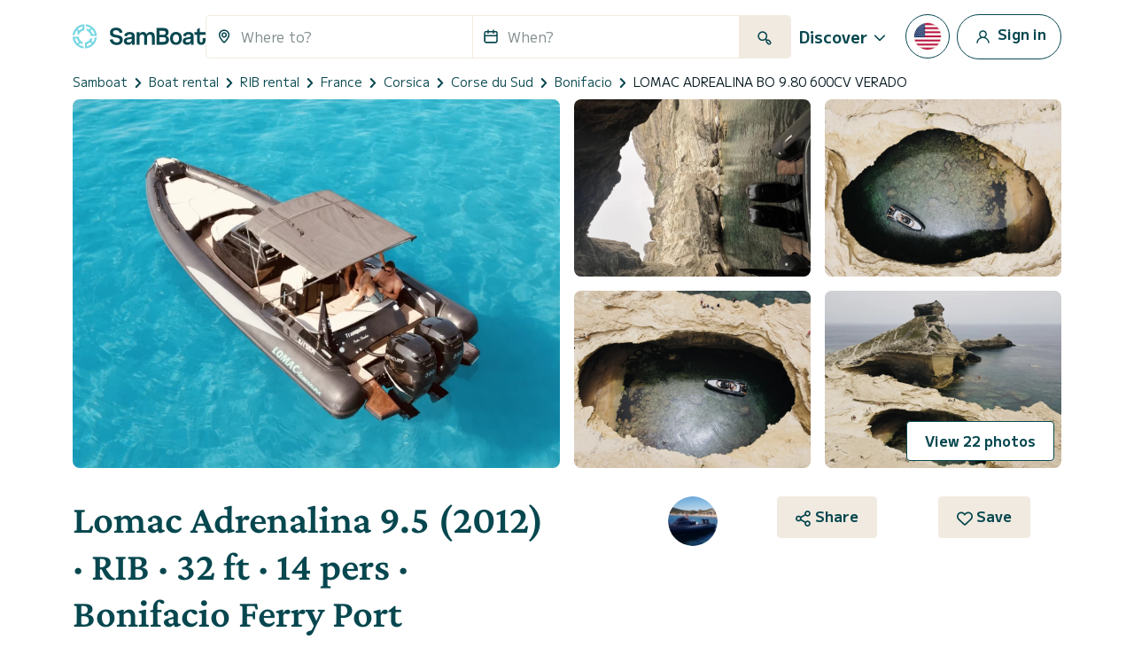

--- FILE ---
content_type: text/html; charset=utf-8
request_url: https://www.google.com/recaptcha/api2/anchor?ar=1&k=6LfJprsZAAAAAIbwoiZPqCZ-3AuxBdyTI4T5ElmC&co=aHR0cHM6Ly93d3cuc2FtYm9hdC5jb206NDQz&hl=en&v=N67nZn4AqZkNcbeMu4prBgzg&size=invisible&anchor-ms=20000&execute-ms=30000&cb=6v74biomrzyz
body_size: 48608
content:
<!DOCTYPE HTML><html dir="ltr" lang="en"><head><meta http-equiv="Content-Type" content="text/html; charset=UTF-8">
<meta http-equiv="X-UA-Compatible" content="IE=edge">
<title>reCAPTCHA</title>
<style type="text/css">
/* cyrillic-ext */
@font-face {
  font-family: 'Roboto';
  font-style: normal;
  font-weight: 400;
  font-stretch: 100%;
  src: url(//fonts.gstatic.com/s/roboto/v48/KFO7CnqEu92Fr1ME7kSn66aGLdTylUAMa3GUBHMdazTgWw.woff2) format('woff2');
  unicode-range: U+0460-052F, U+1C80-1C8A, U+20B4, U+2DE0-2DFF, U+A640-A69F, U+FE2E-FE2F;
}
/* cyrillic */
@font-face {
  font-family: 'Roboto';
  font-style: normal;
  font-weight: 400;
  font-stretch: 100%;
  src: url(//fonts.gstatic.com/s/roboto/v48/KFO7CnqEu92Fr1ME7kSn66aGLdTylUAMa3iUBHMdazTgWw.woff2) format('woff2');
  unicode-range: U+0301, U+0400-045F, U+0490-0491, U+04B0-04B1, U+2116;
}
/* greek-ext */
@font-face {
  font-family: 'Roboto';
  font-style: normal;
  font-weight: 400;
  font-stretch: 100%;
  src: url(//fonts.gstatic.com/s/roboto/v48/KFO7CnqEu92Fr1ME7kSn66aGLdTylUAMa3CUBHMdazTgWw.woff2) format('woff2');
  unicode-range: U+1F00-1FFF;
}
/* greek */
@font-face {
  font-family: 'Roboto';
  font-style: normal;
  font-weight: 400;
  font-stretch: 100%;
  src: url(//fonts.gstatic.com/s/roboto/v48/KFO7CnqEu92Fr1ME7kSn66aGLdTylUAMa3-UBHMdazTgWw.woff2) format('woff2');
  unicode-range: U+0370-0377, U+037A-037F, U+0384-038A, U+038C, U+038E-03A1, U+03A3-03FF;
}
/* math */
@font-face {
  font-family: 'Roboto';
  font-style: normal;
  font-weight: 400;
  font-stretch: 100%;
  src: url(//fonts.gstatic.com/s/roboto/v48/KFO7CnqEu92Fr1ME7kSn66aGLdTylUAMawCUBHMdazTgWw.woff2) format('woff2');
  unicode-range: U+0302-0303, U+0305, U+0307-0308, U+0310, U+0312, U+0315, U+031A, U+0326-0327, U+032C, U+032F-0330, U+0332-0333, U+0338, U+033A, U+0346, U+034D, U+0391-03A1, U+03A3-03A9, U+03B1-03C9, U+03D1, U+03D5-03D6, U+03F0-03F1, U+03F4-03F5, U+2016-2017, U+2034-2038, U+203C, U+2040, U+2043, U+2047, U+2050, U+2057, U+205F, U+2070-2071, U+2074-208E, U+2090-209C, U+20D0-20DC, U+20E1, U+20E5-20EF, U+2100-2112, U+2114-2115, U+2117-2121, U+2123-214F, U+2190, U+2192, U+2194-21AE, U+21B0-21E5, U+21F1-21F2, U+21F4-2211, U+2213-2214, U+2216-22FF, U+2308-230B, U+2310, U+2319, U+231C-2321, U+2336-237A, U+237C, U+2395, U+239B-23B7, U+23D0, U+23DC-23E1, U+2474-2475, U+25AF, U+25B3, U+25B7, U+25BD, U+25C1, U+25CA, U+25CC, U+25FB, U+266D-266F, U+27C0-27FF, U+2900-2AFF, U+2B0E-2B11, U+2B30-2B4C, U+2BFE, U+3030, U+FF5B, U+FF5D, U+1D400-1D7FF, U+1EE00-1EEFF;
}
/* symbols */
@font-face {
  font-family: 'Roboto';
  font-style: normal;
  font-weight: 400;
  font-stretch: 100%;
  src: url(//fonts.gstatic.com/s/roboto/v48/KFO7CnqEu92Fr1ME7kSn66aGLdTylUAMaxKUBHMdazTgWw.woff2) format('woff2');
  unicode-range: U+0001-000C, U+000E-001F, U+007F-009F, U+20DD-20E0, U+20E2-20E4, U+2150-218F, U+2190, U+2192, U+2194-2199, U+21AF, U+21E6-21F0, U+21F3, U+2218-2219, U+2299, U+22C4-22C6, U+2300-243F, U+2440-244A, U+2460-24FF, U+25A0-27BF, U+2800-28FF, U+2921-2922, U+2981, U+29BF, U+29EB, U+2B00-2BFF, U+4DC0-4DFF, U+FFF9-FFFB, U+10140-1018E, U+10190-1019C, U+101A0, U+101D0-101FD, U+102E0-102FB, U+10E60-10E7E, U+1D2C0-1D2D3, U+1D2E0-1D37F, U+1F000-1F0FF, U+1F100-1F1AD, U+1F1E6-1F1FF, U+1F30D-1F30F, U+1F315, U+1F31C, U+1F31E, U+1F320-1F32C, U+1F336, U+1F378, U+1F37D, U+1F382, U+1F393-1F39F, U+1F3A7-1F3A8, U+1F3AC-1F3AF, U+1F3C2, U+1F3C4-1F3C6, U+1F3CA-1F3CE, U+1F3D4-1F3E0, U+1F3ED, U+1F3F1-1F3F3, U+1F3F5-1F3F7, U+1F408, U+1F415, U+1F41F, U+1F426, U+1F43F, U+1F441-1F442, U+1F444, U+1F446-1F449, U+1F44C-1F44E, U+1F453, U+1F46A, U+1F47D, U+1F4A3, U+1F4B0, U+1F4B3, U+1F4B9, U+1F4BB, U+1F4BF, U+1F4C8-1F4CB, U+1F4D6, U+1F4DA, U+1F4DF, U+1F4E3-1F4E6, U+1F4EA-1F4ED, U+1F4F7, U+1F4F9-1F4FB, U+1F4FD-1F4FE, U+1F503, U+1F507-1F50B, U+1F50D, U+1F512-1F513, U+1F53E-1F54A, U+1F54F-1F5FA, U+1F610, U+1F650-1F67F, U+1F687, U+1F68D, U+1F691, U+1F694, U+1F698, U+1F6AD, U+1F6B2, U+1F6B9-1F6BA, U+1F6BC, U+1F6C6-1F6CF, U+1F6D3-1F6D7, U+1F6E0-1F6EA, U+1F6F0-1F6F3, U+1F6F7-1F6FC, U+1F700-1F7FF, U+1F800-1F80B, U+1F810-1F847, U+1F850-1F859, U+1F860-1F887, U+1F890-1F8AD, U+1F8B0-1F8BB, U+1F8C0-1F8C1, U+1F900-1F90B, U+1F93B, U+1F946, U+1F984, U+1F996, U+1F9E9, U+1FA00-1FA6F, U+1FA70-1FA7C, U+1FA80-1FA89, U+1FA8F-1FAC6, U+1FACE-1FADC, U+1FADF-1FAE9, U+1FAF0-1FAF8, U+1FB00-1FBFF;
}
/* vietnamese */
@font-face {
  font-family: 'Roboto';
  font-style: normal;
  font-weight: 400;
  font-stretch: 100%;
  src: url(//fonts.gstatic.com/s/roboto/v48/KFO7CnqEu92Fr1ME7kSn66aGLdTylUAMa3OUBHMdazTgWw.woff2) format('woff2');
  unicode-range: U+0102-0103, U+0110-0111, U+0128-0129, U+0168-0169, U+01A0-01A1, U+01AF-01B0, U+0300-0301, U+0303-0304, U+0308-0309, U+0323, U+0329, U+1EA0-1EF9, U+20AB;
}
/* latin-ext */
@font-face {
  font-family: 'Roboto';
  font-style: normal;
  font-weight: 400;
  font-stretch: 100%;
  src: url(//fonts.gstatic.com/s/roboto/v48/KFO7CnqEu92Fr1ME7kSn66aGLdTylUAMa3KUBHMdazTgWw.woff2) format('woff2');
  unicode-range: U+0100-02BA, U+02BD-02C5, U+02C7-02CC, U+02CE-02D7, U+02DD-02FF, U+0304, U+0308, U+0329, U+1D00-1DBF, U+1E00-1E9F, U+1EF2-1EFF, U+2020, U+20A0-20AB, U+20AD-20C0, U+2113, U+2C60-2C7F, U+A720-A7FF;
}
/* latin */
@font-face {
  font-family: 'Roboto';
  font-style: normal;
  font-weight: 400;
  font-stretch: 100%;
  src: url(//fonts.gstatic.com/s/roboto/v48/KFO7CnqEu92Fr1ME7kSn66aGLdTylUAMa3yUBHMdazQ.woff2) format('woff2');
  unicode-range: U+0000-00FF, U+0131, U+0152-0153, U+02BB-02BC, U+02C6, U+02DA, U+02DC, U+0304, U+0308, U+0329, U+2000-206F, U+20AC, U+2122, U+2191, U+2193, U+2212, U+2215, U+FEFF, U+FFFD;
}
/* cyrillic-ext */
@font-face {
  font-family: 'Roboto';
  font-style: normal;
  font-weight: 500;
  font-stretch: 100%;
  src: url(//fonts.gstatic.com/s/roboto/v48/KFO7CnqEu92Fr1ME7kSn66aGLdTylUAMa3GUBHMdazTgWw.woff2) format('woff2');
  unicode-range: U+0460-052F, U+1C80-1C8A, U+20B4, U+2DE0-2DFF, U+A640-A69F, U+FE2E-FE2F;
}
/* cyrillic */
@font-face {
  font-family: 'Roboto';
  font-style: normal;
  font-weight: 500;
  font-stretch: 100%;
  src: url(//fonts.gstatic.com/s/roboto/v48/KFO7CnqEu92Fr1ME7kSn66aGLdTylUAMa3iUBHMdazTgWw.woff2) format('woff2');
  unicode-range: U+0301, U+0400-045F, U+0490-0491, U+04B0-04B1, U+2116;
}
/* greek-ext */
@font-face {
  font-family: 'Roboto';
  font-style: normal;
  font-weight: 500;
  font-stretch: 100%;
  src: url(//fonts.gstatic.com/s/roboto/v48/KFO7CnqEu92Fr1ME7kSn66aGLdTylUAMa3CUBHMdazTgWw.woff2) format('woff2');
  unicode-range: U+1F00-1FFF;
}
/* greek */
@font-face {
  font-family: 'Roboto';
  font-style: normal;
  font-weight: 500;
  font-stretch: 100%;
  src: url(//fonts.gstatic.com/s/roboto/v48/KFO7CnqEu92Fr1ME7kSn66aGLdTylUAMa3-UBHMdazTgWw.woff2) format('woff2');
  unicode-range: U+0370-0377, U+037A-037F, U+0384-038A, U+038C, U+038E-03A1, U+03A3-03FF;
}
/* math */
@font-face {
  font-family: 'Roboto';
  font-style: normal;
  font-weight: 500;
  font-stretch: 100%;
  src: url(//fonts.gstatic.com/s/roboto/v48/KFO7CnqEu92Fr1ME7kSn66aGLdTylUAMawCUBHMdazTgWw.woff2) format('woff2');
  unicode-range: U+0302-0303, U+0305, U+0307-0308, U+0310, U+0312, U+0315, U+031A, U+0326-0327, U+032C, U+032F-0330, U+0332-0333, U+0338, U+033A, U+0346, U+034D, U+0391-03A1, U+03A3-03A9, U+03B1-03C9, U+03D1, U+03D5-03D6, U+03F0-03F1, U+03F4-03F5, U+2016-2017, U+2034-2038, U+203C, U+2040, U+2043, U+2047, U+2050, U+2057, U+205F, U+2070-2071, U+2074-208E, U+2090-209C, U+20D0-20DC, U+20E1, U+20E5-20EF, U+2100-2112, U+2114-2115, U+2117-2121, U+2123-214F, U+2190, U+2192, U+2194-21AE, U+21B0-21E5, U+21F1-21F2, U+21F4-2211, U+2213-2214, U+2216-22FF, U+2308-230B, U+2310, U+2319, U+231C-2321, U+2336-237A, U+237C, U+2395, U+239B-23B7, U+23D0, U+23DC-23E1, U+2474-2475, U+25AF, U+25B3, U+25B7, U+25BD, U+25C1, U+25CA, U+25CC, U+25FB, U+266D-266F, U+27C0-27FF, U+2900-2AFF, U+2B0E-2B11, U+2B30-2B4C, U+2BFE, U+3030, U+FF5B, U+FF5D, U+1D400-1D7FF, U+1EE00-1EEFF;
}
/* symbols */
@font-face {
  font-family: 'Roboto';
  font-style: normal;
  font-weight: 500;
  font-stretch: 100%;
  src: url(//fonts.gstatic.com/s/roboto/v48/KFO7CnqEu92Fr1ME7kSn66aGLdTylUAMaxKUBHMdazTgWw.woff2) format('woff2');
  unicode-range: U+0001-000C, U+000E-001F, U+007F-009F, U+20DD-20E0, U+20E2-20E4, U+2150-218F, U+2190, U+2192, U+2194-2199, U+21AF, U+21E6-21F0, U+21F3, U+2218-2219, U+2299, U+22C4-22C6, U+2300-243F, U+2440-244A, U+2460-24FF, U+25A0-27BF, U+2800-28FF, U+2921-2922, U+2981, U+29BF, U+29EB, U+2B00-2BFF, U+4DC0-4DFF, U+FFF9-FFFB, U+10140-1018E, U+10190-1019C, U+101A0, U+101D0-101FD, U+102E0-102FB, U+10E60-10E7E, U+1D2C0-1D2D3, U+1D2E0-1D37F, U+1F000-1F0FF, U+1F100-1F1AD, U+1F1E6-1F1FF, U+1F30D-1F30F, U+1F315, U+1F31C, U+1F31E, U+1F320-1F32C, U+1F336, U+1F378, U+1F37D, U+1F382, U+1F393-1F39F, U+1F3A7-1F3A8, U+1F3AC-1F3AF, U+1F3C2, U+1F3C4-1F3C6, U+1F3CA-1F3CE, U+1F3D4-1F3E0, U+1F3ED, U+1F3F1-1F3F3, U+1F3F5-1F3F7, U+1F408, U+1F415, U+1F41F, U+1F426, U+1F43F, U+1F441-1F442, U+1F444, U+1F446-1F449, U+1F44C-1F44E, U+1F453, U+1F46A, U+1F47D, U+1F4A3, U+1F4B0, U+1F4B3, U+1F4B9, U+1F4BB, U+1F4BF, U+1F4C8-1F4CB, U+1F4D6, U+1F4DA, U+1F4DF, U+1F4E3-1F4E6, U+1F4EA-1F4ED, U+1F4F7, U+1F4F9-1F4FB, U+1F4FD-1F4FE, U+1F503, U+1F507-1F50B, U+1F50D, U+1F512-1F513, U+1F53E-1F54A, U+1F54F-1F5FA, U+1F610, U+1F650-1F67F, U+1F687, U+1F68D, U+1F691, U+1F694, U+1F698, U+1F6AD, U+1F6B2, U+1F6B9-1F6BA, U+1F6BC, U+1F6C6-1F6CF, U+1F6D3-1F6D7, U+1F6E0-1F6EA, U+1F6F0-1F6F3, U+1F6F7-1F6FC, U+1F700-1F7FF, U+1F800-1F80B, U+1F810-1F847, U+1F850-1F859, U+1F860-1F887, U+1F890-1F8AD, U+1F8B0-1F8BB, U+1F8C0-1F8C1, U+1F900-1F90B, U+1F93B, U+1F946, U+1F984, U+1F996, U+1F9E9, U+1FA00-1FA6F, U+1FA70-1FA7C, U+1FA80-1FA89, U+1FA8F-1FAC6, U+1FACE-1FADC, U+1FADF-1FAE9, U+1FAF0-1FAF8, U+1FB00-1FBFF;
}
/* vietnamese */
@font-face {
  font-family: 'Roboto';
  font-style: normal;
  font-weight: 500;
  font-stretch: 100%;
  src: url(//fonts.gstatic.com/s/roboto/v48/KFO7CnqEu92Fr1ME7kSn66aGLdTylUAMa3OUBHMdazTgWw.woff2) format('woff2');
  unicode-range: U+0102-0103, U+0110-0111, U+0128-0129, U+0168-0169, U+01A0-01A1, U+01AF-01B0, U+0300-0301, U+0303-0304, U+0308-0309, U+0323, U+0329, U+1EA0-1EF9, U+20AB;
}
/* latin-ext */
@font-face {
  font-family: 'Roboto';
  font-style: normal;
  font-weight: 500;
  font-stretch: 100%;
  src: url(//fonts.gstatic.com/s/roboto/v48/KFO7CnqEu92Fr1ME7kSn66aGLdTylUAMa3KUBHMdazTgWw.woff2) format('woff2');
  unicode-range: U+0100-02BA, U+02BD-02C5, U+02C7-02CC, U+02CE-02D7, U+02DD-02FF, U+0304, U+0308, U+0329, U+1D00-1DBF, U+1E00-1E9F, U+1EF2-1EFF, U+2020, U+20A0-20AB, U+20AD-20C0, U+2113, U+2C60-2C7F, U+A720-A7FF;
}
/* latin */
@font-face {
  font-family: 'Roboto';
  font-style: normal;
  font-weight: 500;
  font-stretch: 100%;
  src: url(//fonts.gstatic.com/s/roboto/v48/KFO7CnqEu92Fr1ME7kSn66aGLdTylUAMa3yUBHMdazQ.woff2) format('woff2');
  unicode-range: U+0000-00FF, U+0131, U+0152-0153, U+02BB-02BC, U+02C6, U+02DA, U+02DC, U+0304, U+0308, U+0329, U+2000-206F, U+20AC, U+2122, U+2191, U+2193, U+2212, U+2215, U+FEFF, U+FFFD;
}
/* cyrillic-ext */
@font-face {
  font-family: 'Roboto';
  font-style: normal;
  font-weight: 900;
  font-stretch: 100%;
  src: url(//fonts.gstatic.com/s/roboto/v48/KFO7CnqEu92Fr1ME7kSn66aGLdTylUAMa3GUBHMdazTgWw.woff2) format('woff2');
  unicode-range: U+0460-052F, U+1C80-1C8A, U+20B4, U+2DE0-2DFF, U+A640-A69F, U+FE2E-FE2F;
}
/* cyrillic */
@font-face {
  font-family: 'Roboto';
  font-style: normal;
  font-weight: 900;
  font-stretch: 100%;
  src: url(//fonts.gstatic.com/s/roboto/v48/KFO7CnqEu92Fr1ME7kSn66aGLdTylUAMa3iUBHMdazTgWw.woff2) format('woff2');
  unicode-range: U+0301, U+0400-045F, U+0490-0491, U+04B0-04B1, U+2116;
}
/* greek-ext */
@font-face {
  font-family: 'Roboto';
  font-style: normal;
  font-weight: 900;
  font-stretch: 100%;
  src: url(//fonts.gstatic.com/s/roboto/v48/KFO7CnqEu92Fr1ME7kSn66aGLdTylUAMa3CUBHMdazTgWw.woff2) format('woff2');
  unicode-range: U+1F00-1FFF;
}
/* greek */
@font-face {
  font-family: 'Roboto';
  font-style: normal;
  font-weight: 900;
  font-stretch: 100%;
  src: url(//fonts.gstatic.com/s/roboto/v48/KFO7CnqEu92Fr1ME7kSn66aGLdTylUAMa3-UBHMdazTgWw.woff2) format('woff2');
  unicode-range: U+0370-0377, U+037A-037F, U+0384-038A, U+038C, U+038E-03A1, U+03A3-03FF;
}
/* math */
@font-face {
  font-family: 'Roboto';
  font-style: normal;
  font-weight: 900;
  font-stretch: 100%;
  src: url(//fonts.gstatic.com/s/roboto/v48/KFO7CnqEu92Fr1ME7kSn66aGLdTylUAMawCUBHMdazTgWw.woff2) format('woff2');
  unicode-range: U+0302-0303, U+0305, U+0307-0308, U+0310, U+0312, U+0315, U+031A, U+0326-0327, U+032C, U+032F-0330, U+0332-0333, U+0338, U+033A, U+0346, U+034D, U+0391-03A1, U+03A3-03A9, U+03B1-03C9, U+03D1, U+03D5-03D6, U+03F0-03F1, U+03F4-03F5, U+2016-2017, U+2034-2038, U+203C, U+2040, U+2043, U+2047, U+2050, U+2057, U+205F, U+2070-2071, U+2074-208E, U+2090-209C, U+20D0-20DC, U+20E1, U+20E5-20EF, U+2100-2112, U+2114-2115, U+2117-2121, U+2123-214F, U+2190, U+2192, U+2194-21AE, U+21B0-21E5, U+21F1-21F2, U+21F4-2211, U+2213-2214, U+2216-22FF, U+2308-230B, U+2310, U+2319, U+231C-2321, U+2336-237A, U+237C, U+2395, U+239B-23B7, U+23D0, U+23DC-23E1, U+2474-2475, U+25AF, U+25B3, U+25B7, U+25BD, U+25C1, U+25CA, U+25CC, U+25FB, U+266D-266F, U+27C0-27FF, U+2900-2AFF, U+2B0E-2B11, U+2B30-2B4C, U+2BFE, U+3030, U+FF5B, U+FF5D, U+1D400-1D7FF, U+1EE00-1EEFF;
}
/* symbols */
@font-face {
  font-family: 'Roboto';
  font-style: normal;
  font-weight: 900;
  font-stretch: 100%;
  src: url(//fonts.gstatic.com/s/roboto/v48/KFO7CnqEu92Fr1ME7kSn66aGLdTylUAMaxKUBHMdazTgWw.woff2) format('woff2');
  unicode-range: U+0001-000C, U+000E-001F, U+007F-009F, U+20DD-20E0, U+20E2-20E4, U+2150-218F, U+2190, U+2192, U+2194-2199, U+21AF, U+21E6-21F0, U+21F3, U+2218-2219, U+2299, U+22C4-22C6, U+2300-243F, U+2440-244A, U+2460-24FF, U+25A0-27BF, U+2800-28FF, U+2921-2922, U+2981, U+29BF, U+29EB, U+2B00-2BFF, U+4DC0-4DFF, U+FFF9-FFFB, U+10140-1018E, U+10190-1019C, U+101A0, U+101D0-101FD, U+102E0-102FB, U+10E60-10E7E, U+1D2C0-1D2D3, U+1D2E0-1D37F, U+1F000-1F0FF, U+1F100-1F1AD, U+1F1E6-1F1FF, U+1F30D-1F30F, U+1F315, U+1F31C, U+1F31E, U+1F320-1F32C, U+1F336, U+1F378, U+1F37D, U+1F382, U+1F393-1F39F, U+1F3A7-1F3A8, U+1F3AC-1F3AF, U+1F3C2, U+1F3C4-1F3C6, U+1F3CA-1F3CE, U+1F3D4-1F3E0, U+1F3ED, U+1F3F1-1F3F3, U+1F3F5-1F3F7, U+1F408, U+1F415, U+1F41F, U+1F426, U+1F43F, U+1F441-1F442, U+1F444, U+1F446-1F449, U+1F44C-1F44E, U+1F453, U+1F46A, U+1F47D, U+1F4A3, U+1F4B0, U+1F4B3, U+1F4B9, U+1F4BB, U+1F4BF, U+1F4C8-1F4CB, U+1F4D6, U+1F4DA, U+1F4DF, U+1F4E3-1F4E6, U+1F4EA-1F4ED, U+1F4F7, U+1F4F9-1F4FB, U+1F4FD-1F4FE, U+1F503, U+1F507-1F50B, U+1F50D, U+1F512-1F513, U+1F53E-1F54A, U+1F54F-1F5FA, U+1F610, U+1F650-1F67F, U+1F687, U+1F68D, U+1F691, U+1F694, U+1F698, U+1F6AD, U+1F6B2, U+1F6B9-1F6BA, U+1F6BC, U+1F6C6-1F6CF, U+1F6D3-1F6D7, U+1F6E0-1F6EA, U+1F6F0-1F6F3, U+1F6F7-1F6FC, U+1F700-1F7FF, U+1F800-1F80B, U+1F810-1F847, U+1F850-1F859, U+1F860-1F887, U+1F890-1F8AD, U+1F8B0-1F8BB, U+1F8C0-1F8C1, U+1F900-1F90B, U+1F93B, U+1F946, U+1F984, U+1F996, U+1F9E9, U+1FA00-1FA6F, U+1FA70-1FA7C, U+1FA80-1FA89, U+1FA8F-1FAC6, U+1FACE-1FADC, U+1FADF-1FAE9, U+1FAF0-1FAF8, U+1FB00-1FBFF;
}
/* vietnamese */
@font-face {
  font-family: 'Roboto';
  font-style: normal;
  font-weight: 900;
  font-stretch: 100%;
  src: url(//fonts.gstatic.com/s/roboto/v48/KFO7CnqEu92Fr1ME7kSn66aGLdTylUAMa3OUBHMdazTgWw.woff2) format('woff2');
  unicode-range: U+0102-0103, U+0110-0111, U+0128-0129, U+0168-0169, U+01A0-01A1, U+01AF-01B0, U+0300-0301, U+0303-0304, U+0308-0309, U+0323, U+0329, U+1EA0-1EF9, U+20AB;
}
/* latin-ext */
@font-face {
  font-family: 'Roboto';
  font-style: normal;
  font-weight: 900;
  font-stretch: 100%;
  src: url(//fonts.gstatic.com/s/roboto/v48/KFO7CnqEu92Fr1ME7kSn66aGLdTylUAMa3KUBHMdazTgWw.woff2) format('woff2');
  unicode-range: U+0100-02BA, U+02BD-02C5, U+02C7-02CC, U+02CE-02D7, U+02DD-02FF, U+0304, U+0308, U+0329, U+1D00-1DBF, U+1E00-1E9F, U+1EF2-1EFF, U+2020, U+20A0-20AB, U+20AD-20C0, U+2113, U+2C60-2C7F, U+A720-A7FF;
}
/* latin */
@font-face {
  font-family: 'Roboto';
  font-style: normal;
  font-weight: 900;
  font-stretch: 100%;
  src: url(//fonts.gstatic.com/s/roboto/v48/KFO7CnqEu92Fr1ME7kSn66aGLdTylUAMa3yUBHMdazQ.woff2) format('woff2');
  unicode-range: U+0000-00FF, U+0131, U+0152-0153, U+02BB-02BC, U+02C6, U+02DA, U+02DC, U+0304, U+0308, U+0329, U+2000-206F, U+20AC, U+2122, U+2191, U+2193, U+2212, U+2215, U+FEFF, U+FFFD;
}

</style>
<link rel="stylesheet" type="text/css" href="https://www.gstatic.com/recaptcha/releases/N67nZn4AqZkNcbeMu4prBgzg/styles__ltr.css">
<script nonce="SKDR4KmPONAU54-1eyb4Pw" type="text/javascript">window['__recaptcha_api'] = 'https://www.google.com/recaptcha/api2/';</script>
<script type="text/javascript" src="https://www.gstatic.com/recaptcha/releases/N67nZn4AqZkNcbeMu4prBgzg/recaptcha__en.js" nonce="SKDR4KmPONAU54-1eyb4Pw">
      
    </script></head>
<body><div id="rc-anchor-alert" class="rc-anchor-alert"></div>
<input type="hidden" id="recaptcha-token" value="[base64]">
<script type="text/javascript" nonce="SKDR4KmPONAU54-1eyb4Pw">
      recaptcha.anchor.Main.init("[\x22ainput\x22,[\x22bgdata\x22,\x22\x22,\[base64]/[base64]/[base64]/bmV3IHJbeF0oY1swXSk6RT09Mj9uZXcgclt4XShjWzBdLGNbMV0pOkU9PTM/bmV3IHJbeF0oY1swXSxjWzFdLGNbMl0pOkU9PTQ/[base64]/[base64]/[base64]/[base64]/[base64]/[base64]/[base64]/[base64]\x22,\[base64]\\u003d\\u003d\x22,\x22dn7DrkVzw7nDmQQZwpY1K2vDuiNvw5IQCAnDtwfDuGPCoF9zMn04BsOpw7RcHMKFNhbDucOFwpnDlcOrTsORTcKZwrfDvjTDncOMV0Acw6/[base64]/MER+b8OMBMOvKcOBw7rDlStewr/CiMOKdyszcMOuXsOIwqLDhcOmPD7Du8KGw5QEw54wSynDqsKQbSfCsHJAw7PCrsKwfcKfwrrCg08hw4zDkcKWJ8OtMsOIwqMDNGnCkSkrZ0xGwoDCvSI3PsKQw6/ChCbDgMO7woYqHyTCpn/Ci8OIwrhuAmt2wpcwd07CuB/CjsOZTSslwqDDvhgaf0EIU1IiSzDDqyFtw5Abw6pNDMKIw4h4VsOvQsKtwq91w44ncjF4w6zDlXx+w4V6A8Odw5U0wq3Dg17ChCMad8OUw5xSwrJrZMKnwq/DrxLDkwTDhcKiw7/DvUd1XTh/wqnDtxcXw5/CgRnCiVXCikMowqZAdcKHw7Q/wpNRw4YkEsKbw43ChMKew6VqSE7DoMOyPyM/K8KbWcOZAB/[base64]/[base64]/[base64]/D8Orw5jDj8KhRsO7fFXDjxHDhEkuEcOgw4zCp8OdwrBjw5QicsOPw6g9KhHDuwxdE8O/WcKDSzEMw6J1cMOzUsKFwqbCuMK0wr9fQhPCvMOVwqLCqirDjBjDn8ORPMK5worDm2HDpkPDoUbCiVgGwpkvTMOAw4TCpMOQw5YawqjDmsOZQydew4RfU8OPcUJZwq8bw4vDk3JlX3nCoxzCgsK8w4ROU8OjwrQOw5A6w5/DosK7JFlJwpXCn0goX8KBFcKEAMOfwrXCi3AESMKFwozCmcOYJ2dlw7LDucO0wptuUMOnw6TCmAA3TVbDtBDDgsOnw54fw5nDusKnwoXDpRjDrHXCsybDmsOnwoJvw5xAccK5woZeQgsjUMKVAlFBDMKGwq9sw5jCjAPDtXXDuk7DocKAwrvCm0nDgMKNwp/[base64]/CqMOkL2fCq8KRwqPCocOQO1FWw57DtwhLAwvDpGTDhXguwoktwq7DtsOwGx0fwpkzTMKjNjXCtFpvecKHwq/DpW3Ch8Klwo0tdSLChHwqP1vCsXw+w6DCv0ctw4zCh8KBGHDCh8OMw4rDqxlXB2V9w6kGKXnCsU0wwobDucKQwpfDhE/CmcKaT2bCrA3CgE9QSVscwqIgecOPFMKww5jDnQHDv2zCjV9jVyYZwqE5NcKrwqRZw6QnXw56NsOSJUfCvcOMRmQGwo/[base64]/CsCsFw4LDoH3CpVA3wqTDi8OIw7LCiC7DgcKDJm8jPcKQw47DvHFSw7DDusO7woHDkMOIFj3CqkNcNwdZcCrDrlDCjGXDungnwrc3w6nDocKnYGMhw6/Dp8Ozw7k0cXrDgcKkdsOsY8OLM8KBwrBQDnsbw54Uw63Dg2TDisKHbcKTw4vDtMKTwo7DsgV8TGJAw5VgD8K4w4kMfwvDlRjCocOrw77Do8KTw5fCmsKfFVzDtcKawp/CilLCmcOgBXDCocOEw7DDjk7CtzcVwrE/w6fDocOubl1YCFvCt8OAwqbCs8OqCMOhVMO6KMKVZMKEDsKdTD3CvQF6GcKowprDrMKLwqLCh0w7McKfwrTDqMO1YXN+wpbDncKTFXLCli8PcizCoCp7YMKAXG7DrxR1D07DnMOEB2/Cuh9OwqpbHsK+TsKlw4nCosOPwoVUw67CnT7CksOgw4jCnWJ2w7TCmMKhwoc5wohQNcOrw6INK8OyUU8Rwo/CpMKbw4RSwoBlwofDj8KQT8O7ScOvFMK4JcODw74tOCDCm2/Do8OAwpombcOCUMKKKQDDt8Kpw4tswpjChgPDunzCkcOHw4FZw7Eqe8KTwp3DoMOWCcK7KMOVwprDnWIuw4NXdT1MwrUpwqIAwrI/[base64]/Cj2cnZmU8wp7Di2oewoDCoMKiMMKDe8OYw7bDm8OwLS7CiMOPACQHw4fCncK1K8KpLizCk8KNcQXCmcKzwrpAw7dqwrXDocKNAHl0McOfdkTCml98BsOBThDCqsKRwodieWzCj0bCtXDCvhXDszZww6BBwo/ChyDCogBvVsOfcQIQw6DCt8K0DA/[base64]/[base64]/[base64]/wobCuXVkwo7CpMOCw7cXwqXClcKxw5Y/L3kkNMOVw4vDpzxnOMODGDkEE1sow5QAf8KFwpLDlENyKRowKsOewqZXw5kTwoPCmMOxw54rYsOgRsKANS7DkcOKw7AmYMK/[base64]/Dkg0rdMOWXMODw5XDvcKECEtkFMOmHWBQw5PClFkRNGZqcBISYk0AVsK+acKqwqsIK8OWUsOCGsKeIcO7E8ObIcKgMcO/w70EwoIRR8O3w4BabgwdR3FcM8KzTxplIVNhwq3DvcOBw7U7w6xAw51twoJhFFRmTyHCl8OEw4hhH2zDuMOTBsKFwqTDm8OeeMKSegjDqlnCvA8pwo/CuMKEUznCicOORMKHwoEww43Dtgo+wox/Dk0LwojDpE/CqcOlH8OCw6nDu8OqwpjCsCPDosODZcO0wp1qwrLDrMKJw77CosKAVcKxU197E8KPByjCtRjDnsKkN8KMwoLDlMOnIyw2woHCiMOmwqsOw5vCuBjDlMKpw4LDsMOXw4HCtsOcw5woOXpEMCPDu21sw4o2wpNHIAJZI3zDsMOYwpTCm1/Ct8KyEyvCngLCo8KacMKTF0LDksO3VcKYw79/[base64]/DhVPCmcOXw61uw53DpsK8dsKUYwYZbMKyw7R3F0fDo8OoIcOSwoHCglERMsOGw6kZZMKZw4M0TB1YwrFow5zDrkdLTcOsw43Ds8O4CsKXw7t5wo1hwq9kw7hKKCM4wr/Cq8O/cBjCjQ0kYMOyC8OoK8Knw7YEGT3Dg8OXw6DCvMK/w6zCvybCoS3DgADDv2nCnDPCr8OowqbDkU7Cs2dIS8Kbwq/[base64]/w71rIlMGV8O/IMKVecKnLMOuw4JKw5bCjsK6Hn3CiQZvwokKKsK6w4/[base64]/woVJXX3DgCzCpydMDsOXw61ewqTDuyjDkgfCmz/CjhfCoRfDqcOgUcKeW30Gw4YWRGtBw7d2w7gpHsOSNjESMAc3Dh0xwpzCqzHDnxrCl8Ozw5UBwp97w4LDnMK7wpouZMKXw5zDvMO0EHnCmHTDh8OowqU2w6pTwocXV0zCk0Jtw5YrdyfCksO2IcO0W2/ClWEqYMOxwr01Z0cnBcOBw6LCiSYXwqbCjMKbwpHDrMOqHxt0SMK+wozCnMOXeRvCrcOzw7nCkRDCq8Ovw6HCp8KjwqprbjDCssOGesO7U2DChMK+wobDjBMNwoTDhXQIwoLCsSw4woLDusKFw7xzw7Y1wpHDisKlasOuwp/DkgtLw5YQwr1ewp/DvMK/[base64]/DrzFwwqHDuMKaYkZkLsOOHUnDmcK4wopEw6PDqcObwrU2wrTDvXBNwrNTwrsnwr0XbTjDiGnCmkjCsX/CgMOzQUrCqG9PPsKHXDvCscOUw5MMWB5vIkFYOsOBw73Cn8OjFljDqDwNOiMfclLCkCRJcnUmTy01SsKHHnzCqsOaMsKdw6jDm8K6fTh8UynDk8OjWcKAwqjDm0/DomvDg8O9wrLDgj9YCsK0wrnCrAHDh2HCrMK9w4XCmcOiURRuAHDCr1ArIRdiAcOdwrrCnnB7SUl2cyPDssOWeMK0UsOIC8K3fsKzwrZALxTDhcO5X3/[base64]/[base64]/Dn3LDmhbDl8OxLsKsOi7CsQlMc8O0wp9tQ8KiwqduQMOsw6B+w4NnVsOJwobDh8Kvbzcjw5bDgMKCARfDmwbClcOoH2bDoWlqfipvw5nDiETCgDrDqGo8WVDDggnCu0JWQBwqwq7DiMOWYlrCg3AKEElyKMOqwofDrglWw4ETw50Xw7Mdwr3CocKlPAzDl8K/wp9pwrjCtBNXw6ZzIQ8Vb3bDuWzCsGpjw4YIWMOqITYrw6bDrcKJwo7DphJfD8OZw71jdEgBworCkcKcwonCncOrw6jCi8O9w5/[base64]/USfDqcKraMKOw65Uw7pFKMKOw7nCnsKKwozDsiHDicKOw5DCncKFcyXCnG41UsOvwrbDj8KtwrBJDRoXfRzCqwVhwovCq2wgw53DsMOJw4HCvMOawoPDi0vCtMOSw7zDoivCl0bCj8KAJDIKwpJZUDfCg8Oow63DrUHDlF/[base64]/CosK1fUoURsK4L8KbEjt1wqvCqFF4aC5sEcOXw63DsxAZw7J6w71HGUnDiE/[base64]/[base64]/CgcOmfsOcwofCp8OSwoXCtsKHwpxxw6Mawqoaw6DDiE/CsUTDqHfCt8K5w5fDimpVw6xYLcKfD8KOF8OawrHCg8KrXcOuwqxTG1R/O8KbFMOUw64rwoteYcKRw6QFbgVQw4hTdsK1wqh0w7HDnUUlQELDoMKrwo3CpsOlDzjCi8O5w4prwrwnwrpdN8OlMFhSIsOGTsKtBMOSNhTCqEtlw4zDmWo+w41sw6oDw7/Cu3klMsOmwr/DlVY7woDCo0PCiMKfL3DDl8OrCkhge2AOBcKtwqbDhH3Do8OKw7/[base64]/DsmHDl016w7kdwrkew4PCnsKVworDr8KswrchCcKuw4bCowzDvMOVb2HCs1LCtcODEV3CisKrYyTCicOvwqNqVx4Tw7LDrn4sDsOeDMOaw5rCnRPChMOlUsOOwonCgxAmVxjCuw7Dp8KFwodqwqjClsOhw63DmhLDo8Kow4rCnC8vwpjCmgXDu8KKABA2CR7DmsO/eD/[base64]/CiwABfsOwGcKDw5LDh8K8wovDvsOWY8KFw5LCrjRAwpd6wowXVgvDtlDDtEVmXhUlw5BRFcOSH8KIw5NjIsKOEcOVSCI9w7bCq8KJw7PDkVHDrjfDtHZDw4x0wp5Vwo7CqSxUwp/CszkKKsK4wpVRwpPCjcK9w4whwoI9JcKBXlPDj31WO8Kmdjw+wonCo8OKS8OpHFkHw4xBRcKyKMKXw6t0w7XCp8O1V288w4MkwrvCiBXChcOcVMO5HSXDj8OhwphMw4cMw6/[base64]/Duh7CrMOQO0dJwplyNDfDkMKWFsO6w7kkw7Ubw7rDl8K2w71xwoTClMOqw5LCiU5YTSrCg8KNwq7Dk0tjwoQpwrfCigRhwrXCunbCvsK5w7Zew6rDusO1wp0ffsOHCsOgwo/[base64]/wo3DuCYPwp/CrHLCvsKLwo4bQ1HDkMOvwrXCnsKIwrxuwrLDrSwIUVvDoxHCuHo7bmLDjAsewqvCh10JO8OLG3hXWsK6wobDhMOuwrXDmnkdasKQLcKOFsO0w54TL8K6RMKTwrfDkWLCi8Ocwo1UwrvCsDs7Jn/CjsO2w4NrRUU9w6Aiw6glR8OKw4PCuUhPw7dDF1HDrMK4w7ASw5XCmMKvUMKnaClHDTp+SMOfwp7CtMK0XTRnw7hbw77DjsOzw40DwqvDqz0Mw6TCmx3DkmDCmcKjwosKwpLDk8Ojw6wGw4nDu8Kfw6/DlcOWa8O2NUrDklI3wq/CisKewqdOwpXDq8Ocw5QMMj/Dp8Oyw70vwodDwo3ClCN6w6QWwr7DtEdvwrpDKXnCtsKOw58WE3wXwovCpMKnC3Z5PcKcw5s1w6duSDxwRsOPwqMHHkxGTipOwpdFQMOew4BOwp0Uw7/[base64]/CisO1w5wUYRTDhl8YBkM7w6suw6Jlwq/[base64]/CnzjDojzCinpEwqHDvcOfwprCrMOFw7gMbcOwO8OYX8OASG3CssOkdCJFwrTDs1xPwpwrPwsKHkwqw7LDlcOdwrTDvcOow7Jcw4BIQQUyw5t9VyjDiMOGwpbDqMONw7/[base64]/[base64]/DowbDrMOgwr/CvsKwwqzDksK7HjRmw6l/WiozX8O7J3vCg8OzecO1fMKew77CrE/CnQU2woNlw4VMwqrDmmZZFsOpwqrDkHBuw5VxJcKewpLCjMO/w65YMMK5YAF3wr7DqMKXQsKET8KKI8KMwoQ1w7jCiXsnw4MqOBo2w6zDmMORwojCvkpdecOWw47Dl8KlbMOlDsOXVxYSw5JrwonCpMKWw4nCrsO2AsOQwrt8wrsoa8O4woLDj3V5ZsODFsK3w45rF3LCnWPDq0/CkH7DqsK3w5xGw4XDlcO5w60IGi7CmQDDvx1jw607c3nCslrCosK3w6xHARwNw4PCvcK1w6nChcKGNgkmw4QtwqNGAhl0ecKEcD7Dk8Otw63Cn8K6wpvCiMO5wr/CphPCvsOSFjDCjRIVFGcZwr7DrcOwOMKEGsKNPmbDosKiw6IBSsKKIXhvbcK7X8KJQQ7CmDLDocONwpDDo8OgU8OHwovDucK1w7TDghIPw74Pw5oyPVYUJx9bwpXDpn7CglrCuxfDrh/Dq2HCtgnDsMOTwpgjH1TDm0I7GcOewrsfwojDq8KfwpQiw6g/KsKfJsKIwpYaDMKCwpHDoMOrw6Jiw5pUw6wzwoJCNMO+w4FBEQjDsFI7wpLCtwnCqsKtw5YyTUXDuyB2wp1jwrA/B8KSXcOqwoB9w6tbw7FJwqJ6f0LDsyPChiXDgGp/[base64]/w7LDr1s4LMKCwp8Ewr8Ywo3Ds3jDrMOtNcKyRMKMecORwooiwqMmen9EOUR7wpkVw74awqI2axvDh8KZf8O4w6ZHwoXCi8Olw6rCtXhMwqHCjcKhBsKTwozCrcKRCHXCiADDj8KuwrnDlcKXW8OWAwjCrcK6wpzDujjCncOWIw3Do8K3KUZlw4oIw6/ClHbDuzHCjcK0w64bWkTDqmjCrsK4YMO/CMOtbcKMPzbDizgxw4EAYcKfKhBxIVd5wpLDgcK6OlfCnMK9w4fCjMKXQFkFBjzDosOuG8O9VyAsPG14wp3Cvip8w4XDpMO6OVUFw4bChsOwwqRPwoBaw4LCrHR3w6o6Fy14w6/Du8KCwo3DtWTDhCEYW8KTHcOLwoTDgsOsw7kJP3VkZQEzSMOiScKQG8OWCQrDkcKGT8KABMKmwp/[base64]/DqD5iwqnDmHEHw6MqUMO1d8KFJhxTwrlcVMOfwprCt8KKNMO5AcKFwqFCb1vCtMKRI8KDbcKPPnIcwrJtw5wcasO7wqzCrcOiwqdfDMK+aihZw4gWw4jCqEXDs8KAw74PwrPDsMKjHMKyG8K2QgFKwrteLivDpsOFDE58w5nCuMKIZ8OFIgvDsW/Coj1Xa8KDZsOcZcOlIcOUWsOSH8Kqw6/Cjx3CtATDlsKXQ3LCrV/CsMKZfsK5w4PDg8Obw6F7w7nConsQFHHCsMKhw5PDkC3DnsKQwq4RJsOKX8O2b8OZw7M0w7DDjEzCq1HCkC/[base64]/DiVk2wqBQVU55BhvDrWTCkMO4Aydqw48XwrZRw57DjcKBw70ULsKHw7JQwpoXwqjCsgjDqVXClMKzwr/Dn0LChcKAwrrDuDTCsMOBYsKUFCTCsRrCjmXDqsOgbnBewo3DvcOww4kbCShOwpDDlnLDkMKdJzHCtMOCw6jCq8KawrLDnsKZwp4+wp7CiBzCsiLCpQ/[base64]/DmcO4YyzCviwkw7bCpsKhwp3DtMKcwpcxwqlTXGgBM8OcwrHCtUnCiFNgdRXDiMOSYMO0woDDmcKCw5DChsK+wpXCkUpRwpB4DsKYSsKew7/CqGZfwo8nVcKnLcOGw7nDvsO4wrtDN8Kpwoc/M8KAU1RDw7TCq8K+wonDlDhkbGt6ZcKQwq7DniZCw40RccOSwoVpH8K2w5nDszt4woMuw7FOwpATw4zCoWPCs8OnBj/CmBzDrMOPDBnCksKKRkDCrMO0fR0Aw7vCkyfDucOUU8OBYzPCgcOUw4PDoMK/w5/DvGAmW0Bwe8K9PmdfwppZXMONw4BSNUw4w7XCqw9SIWVswq/DmcOLBsKhw4lYw5orw4QnwqbCgVVZImldfykpG1fCisOFfQE0MmrCv2bDuhvDoMOtYEVkEBMMW8Kcw5zDoFxuEjgYw4LCosOGHsORw70EQMOOEXwvF3/CosOxChPChx9XTsO2w5/Cv8OxG8K6I8KQNx/Dl8KFwrvDsBfCrTlzScK9wqPDisORw6Z3w5UOw4bCiH7DpjZVIsOEwprCj8KiKw5zXMK2w7wXwoTDu1DCh8KJHkQew7YPwrZKYcKrYCYiR8OKU8OJw73CugFMwpJfw7LCmjREwpkLw4zDscK4T8KOw7XCtShjw7cVJDA7w63DoMK5w6HDksOHUkzDqE/ClcKAQCIRKFfDpcK3DsO8WzFENB40PXHDnsOeHjkhPE96wojDlyHDrMKnw79vw4TCsWQUwrIgwo5df1rDr8OvEcOSwo/CnsOTc8OWDMOxKA87GgN8Uyt5wqzDpU3CiXIFACPDgsKzF2HDu8KqYknCqlwAE8K7FQPDl8Knw7nDuXgcJMOIR8OjwqstwoXClsOSbg82wobCrcOPwphwcn7DicOzwo0Jw4DDncOnHsO3DiNOwozDosOhw559wpzCrAvDmxcQWMKpwq80F2M+PsKoWsOLwqrDtcKJw7/[base64]/DuRl3w5slWgnDt8KewqXDs8KqA8KCHcKedMKLfMOlGX9Ew5MAYUsrwqDChMONNz/Dq8O5OMOVwoJ1wqMFVsKKwq3DusKjeMORR3zCj8KdAy0QUHPCpAsww5kkw6TDo8K2ZsOeNsOxwrtGwowaBV5+RgvDpMK9w4XDosK8YVNEFsO2KS0IwoNaDHtZN8KXRsKNCh/CrzLCoH5gw7fCkmnDjUbCkTBxw4txYjMFC8K9D8KJExIEBTV/QcK5w6/DmWjDiMORw5TCiGnCqcKlw4pvBVnDv8KiFsKIL2Ntw4p0woXCtMKIwpTDvMKew5MKVMONw7xhV8OHMUNuckXCgU7CpwDDgcKEwqLCjMKfwoHClAJFbMKtTxXCq8KGwpFtNUbClkfDs3HDk8K4wq/[base64]/DjW9AwpPDm8KUc3TCvwdjNATCp8OuYsOzw53CmMOuwrQ8MFrDu8OQw4/Ct8KjYMK7NwXChHJOw7hRw5zClsKzwrLClcKNV8KYw4h0w7oNwovCucOSRx92YFtawopswqQjwrTCn8Kuw7jDoyfDokTDg8KXEwHCt8KCZ8OMfMOaYsKJfWHDn8O2wpMjwrjCpmtPM3jClcOMw5h8XcOZQEXCkDvDoXRvwr1EfXNWw7AxPMODOEPDrS/[base64]/CjMK0XyvDs8O4AsKuwqPCph/CisO8AcKpZnjDnFhmwpXDnMK3F8O6wqLCvMOaw5nDlTdWw6XCswFIw6cUwpgVw5fCjcO3cTjDtw1OeQcxPDdvO8Oywr8POsKxw7wgw5/DrMKYPcOVwqpVCicEw4RkOwxuw6c8KMO3WwYrwpjDkcKewp0Je8OlTsO/w5/Ci8Kjwqh4wpfDj8OgK8K8wqfDr0jDgTA1JMOGLl/Cn2DCkQQOEHPCtsK/w7MRw4h+DsOaUiXCqcOFw7nDsMOaGVjDicOfwqB2wrBySUZyXcK8YBRYw7PCgcOddW8GAkIGMMK/Z8KrFR/[base64]/I8K8wq45wrISwootwp9bQ8OJZWzCmMKnRy4TQhkRIsOMWsKoHsKKwp5LQF/CvXPCsHjDtMOiw55hZC7Dt8K4wrzCvMKXwrDDt8Oww5FHcsKlYCg4wp/[base64]/CpMOWw7cnwoXDnMO2woHDnFM1wqcCw67DtCzClCnDi1TChmLCg8Kow5XCjsOQY15AwrMDwo/Dok/ChsKEwpPDmhZeL3fDmsOKfiwNJMKKST4wwr/[base64]/CgcO/IcKawq1XeWfCssK8wqzDmzk+VDDDiMKdWMKfwrLDiCldwqlhw53Do8KrcsKvwp3CvXHDimMjw6jCm09nwrfDs8KJwpfCtcOqbMO7wpTCqXDCjW/[base64]/Thduw5XDhTPDpCrCizRnFBF4EATDmcOnGQ0Ww5HCkF/CmUTCvcK8wpjDtcKycj3CvAbCgnlNa3PCqkTDh0XCucO0SkzDo8K6w5/Cpnh1w70Cw5zDiBjDhsKHEMO4wovDnsKgw7/DqTh5w7TCuyFsw53DtcKDwprClB4xwq3CkizDv8KPD8O5w4LCtkxGwpVZW3fCgcOewp8Ywp47XDYgw67CiBh5wpxhw5bDmQ4lYR1zw51BwrLCgGdLw5Vfw5DCrVDDtcOfScO9w6/[base64]/CvXcaw5ZEHTLCg8K9w4rDgsKgOhBzW8K5JD0cwrdgSMK7ecO7I8KVwpRQwpvCjcKHw5kAwr1PfsOVwpTDvkLCsx5+w7/ClMO/[base64]/wrgRw4zDsXoeb8KiElZ+BcKfZUDCjWPCusOFQyTDsTAJwplBVhQ/w4fDmQ7CqFRXEEwewqvDkCx1woJ/wosnw4ZNC8KDw4nDjlLDo8OWw67Dj8Oow69LIMOqw6kpw6cewoICZsO/[base64]/RnXCjsORPHHDpiNZBG7CkDI2wpcoV8KDdlTDvjFaw6R0wonCqhzCvMOqw5g8wqkNw7QDJD/Dl8O5w553BEgAw4LDtDjDuMK9LsOWIsO5wozCgk1jJwd0bArCiF7DrxfDlU/DoHQeZjQTQcKrJgXCpU3Ch2vDvsK/w7/DhMO0KMK/w6VGYcOdJsOowrvCvErCsRZpGMKOwpQKIkQSRD86Y8OOQDDCtMOEw5EiwodRwrZSezbDnRvDksK6w6zCmQUYw7HDjXRDw6/DqRzDoSooHQPDsMK3wrHCu8K6wpMjw4HDlzbDlMOiw5bCpzzDn0DCmcK2Vh9zMMO2wrZnwqPDixJAw7NEwpVhaMOdw60yUjvCtMKRwqhvw7kRYsKeIMKswol4w6ccw4wFwrLCkA/[base64]/CvcKhwpHDnGY1KwYiw5oQcMOuw73CusOae2p1w6piI8OAUVjDocK8wrQzEMODXlTDjMK0J8KiNUsBRMKOVwcDGEkVwrLDt8OCGcOJwol8ThjCoHvCtMK+TBwwwpo4DsOQKB/DtcKSawUFw6bCg8KALG9sKcK5wrJxMgVWMcK/aVDCrQjDtxoiBl7DqHYyw4pwwqI5GTEOW17Dg8ODwrZFRsOZIBhrAMK7PUARwrsWwrPDkzdZRnTCkzPDncKlZMKLwr7CoGFeYMODwoxLa8KAAnjDmHYSYjYIKlfCrcOGw5zDisKywpXDo8KVdsKaUhcEw7vCmjZIwpA+ZMKSZGzDncKXwqvCgMOWw57CtsKTNcK/[base64]/w57DjcKFw4XCoMO0BMK1O1wOJcO6w7k7HyrCi3PCqXDDi8O/IXkwwrdYWh46eMO5wovDrcOrUVDDjDc1XH8bOjDDiFkDMiDCqlXDuAtJB0DCtsO/woPDtcKewrrCjFEUwr7DocKLw4Q7HcKuccK+w6Yjw5JCw5HDoMOowrZ4BABnCsK7CQIWw50swpRMWCBeQRXCqW7Ci8KXwqV/Fm4RwofCgMKZw4o0w5DCgsOfwpE0GcOUS1zDuRYNcnLDnnzDnsOHwqABwpR5CwtxwrjCvh5nWWQfQMOjw4TCiz7ClcOWQsOvKRl/X3PCglrCiMOLw6fCow3ClMOpScKlw7kmwrvDu8OYw69WJMO5A8K+w6nCsi51IBrDhnzCo1XDh8KLcMO+ci8dw6MqO27Cp8OcE8K0w6l2woUmw4RHw6DDkcKtw43DmyMCamrDncOSwrPDmcKOw7/CtwtuwrIKw4TDrSXDm8OZQsK+wpnDmcKtbsOsA1M+UcOswqTDkRDDg8O1R8KLw4xAwooQwr7Dg8Ovw6PDrU3CncK/L8K5wrTDvMKIacKfw7t0wrgWw7EyMsKBwqhRwpgiREfCq2XDm8OQVMOTw53Dt2PCvRdvbHTDvcO8w6jDisO4w4zCtcOKwq/DvT3Cjms+wo1Aw43DtcKXwrrDu8O0wrPCiQ7DnMOEKExUaCpawrTDtjbDiMKrdcO7CsO+wobCkcOnJMKIw6zCs23DrsODQsO7OxHDnlMjwqV2wrhsSsOowqvCvhMjwqtOFzQywpzCl2LCi8KMWsOow7nDliQzVgbDiT5Na0nDpglZw7I/XsOawq1qMcK/wpcUwqhvMMKSOsKBw6fDk8KcwoxXCE/DrAbCvWcBVEUhw4Ayw5fCnsKbw6RuYMKWw5TDqBrCrDbDiEPCoMK3woZ4w5HDqcOeSMOvR8OKw6wpwqpgMB3CvsKkwqTCgMKXSH/DjcK3w6rCtnM9wrIQw58kwoJZIVIUw6DDv8K0Dzk+w4BPKBleIcKVc8O0wq0PQ23Du8OqfXvCpTsJLcOnAE/ClMOnGcK+VzhEX0zDqMKJRntfw5HCjQvCl8K5IAvDuMKmK352w75ewpIbw5BUw71pXMOOcV3Ds8KBFsKfdkkVw4zDjAnDicK+w5dVw5NYesOTw5Qzw6VQwofCpsOYwokoTSBRw6bCkMKNVMKrIT/CojEXwrrDh8KVwrM/Jhkqw4DDtsOdLjB+wqLCucKFe8OLwrnCjUVxJhjCg8OLYsKXw6jDuyLCr8OWwr/ClMOVTV1lNcKxwpAywoLCh8KiwrrDuiXDk8Krw606dMOewqVJHsKcwrZZL8K2XcOdw6l/[base64]/DlMO8w5zCgcOxw4wkPA/[base64]/wonCnMKfCMKtw4fCjxMdNsKlw6pswqDCjMOpLVXDvsOUw6nCgQpZw4zDgEAvwqQ3BcKPw54PPMOeZsOFJMOzMsOqw4zClirCmcOaD3dUEAPDq8OgcsOSNSQZGEITw49Xw7YxdcOFwp4/aQ0hIMOST8OPw7jDpCvCssOdwpDCnT7DkWbDjMKABMOhwqJNbMKAQ8KyMxHDj8OGwqfDpHt4wqTDj8KCemLDuMK+wqrCrgjDncKKP2otw65EJcOQwocMw5XDuyDCmjMHJ8K/woQ5HcKcYEjCji9Nw6/[base64]/CnsO3wrA/P8O/[base64]/DvhFDS8KlwrZ3w5ZEJMOuAMORRMOzwrovNcONKsKXEMOJwrrCkMOMSzswKWJ3CFhxwqU3w6jDgcKfZMOaeFXDhcKWaXc/QcKCNcOSw4XCscOEaQF3wr/CsRPDjjfCosOlwrbDkhtCw7N9KzrCqE3DhsKXw7sjLioFfhPDnVLCngvCnsKlVcKswpTCrXUiwoPDl8K8T8KIE8O7wotZHcOIHngNaMOSwodwKiB/WMOQw4ELNUNRwqDDoWcEwpnDrcKGGcKITWLCoCEOfUDClQVFdsK1YcKLIsO7w67CsMKcLC8AWcK0Z2jDo8K3wqdOa38LSMOiNQh3wrbCl8KNZcKqHMKJw4vCsMO+KsKfQ8Kbw7DCpcO/wrB7w4DCpW40YAFBMMKDX8K/WEPDpsOMw7d2DxIDw57ChsKYQsKtL3TCkcOiY2R7wpYCS8KwKsKTwpknwoIlKsObw6Z3wpkPwqDDn8OyfCwHH8O7RjfCvE/CicOGwqJ7wpAawrggw4nDvcO3w5rDjnjDtVbCr8OlbcKLKRR7a0jDhxHDucKGEHwOZRxQLULCjzNRUEsKwp3Cp8OSO8K2LgsVw67DqmLDgBbChcO8w7fCtzh3ccKuwp9TSsK1a0nCiHbCiMKuwr5hwp/CsGjDoMKBV0hFw5PDpcOhfcOhKcOjwpHDjRDDql50dB/CgcOlwoTCoMKgACjDhsOHwpbCqkZGXGjCsMO4BMK/[base64]/[base64]/wqMFw7zDpFxDw7/Dh8K4w7VDN8Ksw57CvgvDkMKlw7RgITEtwpjCocOlwrHCmmYyb0s/G0vCo8KXwoHCvcOMwrZ0w6cPw6/[base64]/[base64]/Dl0DCtMOMYsOjwrwwYSdTDiDDuw40dWLCiyp+w6g/PXdULsOdwrrDoMOkwrjCrmjDq0/CiURmBsOhecKvwqBSHDzDmVMEwptHw53CnGRowpvConPDoWwxGgLCqyHCjCFGw7hyRsK3IMOREwHDgMKUwofClcKEw7zDh8OVBMK1OsOkwoJ4wqDDqcKzwqQmwpPDtMK6GX3CkDc/wrnDnwjCk2rChMKxwp0jwqrCoFrClwZGCcOLw7bCnsKPBivCuMOiwpYLw7zCmTvCu8O6c8OWwqvDmsKSwqIsEsORLcOVw7fDhDnCqcO+wrnDuk/DnBUHfMOmZcKycsKXw60XwrXDlDgqKsOIw4LCgXM9UcOswovDvsO4DsKYw5rDv8OKw6YqVFsKw4kSFsOtwpnCoD0/[base64]/S8Kjw5zCpMOAw5bDrcOVwrYifj7CkGJfw7sXRsOYwofDrE/DgsOkw7wAw5PCl8KaUzfCgMKEw7PDjXYgIUvCi8Ouwr1gNVJDcsOiw7HCrMORUlV3wr/ClcK8wrbDq8KOwogTFcOsOMOKw4ZWw5DDjH5/Zw9DPcK4ZVHCscO1dF5Ww7XCqcOawoxceULCtRjCmcKmFMOmSVrCsx95wptySnfCk8KJGsKVQGBfXcOAN1Vew7E6w7PDhcKGfhrCq1x/w4nDlMKcwpUhwr/[base64]/NgQUwosAM3bDhhpEwp7DjsOVS8K1asOKDMK8wp3CmcKcwpd3w7FRZ1/[base64]/w57CjmpbdV4hwpPClsK4w6lVw7E+CGMZw7fDrGHDnMOIYEzCrsOtw7fCpgjCkXvDlcKeFcOMTsObbsKvw7tlwrZVGGDCnMOYPMOQRiRzAcKTf8Ktw4DCnsKwwoFBYT/[base64]/ChcOOw64mLlNSc0nDkMOlJUnDlcKjw7XCp8KSw4seI8OmSnNDQyrDjcOXw6tAPGTDusKQwqdBWBpjwpEpC0XDvz/Ck0gcw7TCulPCosKONsKEw4sUw4MSBQ4/a3Z/w43DoE4Sw4/Csl/Csw1IHBbDh8OvblnCosOpW8Khw4QcwobClHpjwp0aw7ZZw77CjcO4dmTCusKAw7DDmWnDo8OXw5vCkMKOXcKNw6HDhzk3EcOJw5V/AEsOwoHDpyjDuDQeAUPCjxHCnUZFEsKbDBsMwrIUw7djwqLCjwbDpBfClsOAOGlPasKtZBDDti0KKEsowrfDpcOqDzVCV8KrY8KQw5h5w4bDpMOCw6ZuDzJTA3lsUcOoe8KyC8ONWELDmV7Doi/[base64]/Dn3PDkHnCrMOQeMO5w7ogw5NYBXjCqVzDnChJdj7Cn3/DvsK/[base64]/woHCgsOpw7bDgcKvEsOZw5zDq8KTWlrCn8ODwqDCscK7wo5cX8Kbwp7CpkHDujjDnsO0w5rDh2nDj1gvG2gFw6oWBcOqJMKKw6lTw6dxwpXDhcOAwqYDw7TDkU4rw4wQBsKMey/CiApCw7lAwoR7VD/DgAU2wogzasOKwq0pDcOHwoctwqZTSsKkfnVeDcKOAsKAUFsqw4hZW3vDgcO/NcKzw7nCjBPDsn/CrcOkw5rDmnpPbcKiw6PCkcONYcOswo96wo3DlMKPWcKOZMOQw6nDmcOZYkwCwqoseMKGJcOywqrDgsK5FmVuQsKyMsOrw50kw6nCvsKnYMO/csK2KjbDi8KlwoEJScKvPmdlNcOcwrpzwoksKsO4I8Otw5sBwowSwofDicO4WnXDqcOSwolMImHDsMKhB8OkNAzCoVXCvMKkd3guX8KEbcKsKgwGRMKFN8OGXcKTA8O6E1USDl5yXcOTWVsKShvCphVWw4teSylyQMO/bT/CuVlzw5V7w7Z9ZnUtw67Dg8KzJEwmwpROw7NLw4zDgRvDjEzCssKkUxzCkzrCkcOUGcKOw7Q+YMKhCzfDisK+w7zCgWDDuEHCtEEAwqfDiBnDpMOD\x22],null,[\x22conf\x22,null,\x226LfJprsZAAAAAIbwoiZPqCZ-3AuxBdyTI4T5ElmC\x22,0,null,null,null,1,[21,125,63,73,95,87,41,43,42,83,102,105,109,121],[7059694,745],0,null,null,null,null,0,null,0,null,700,1,null,0,\[base64]/76lBhmnigkZhAoZnOKMAhmv8xEZ\x22,0,0,null,null,1,null,0,0,null,null,null,0],\x22https://www.samboat.com:443\x22,null,[3,1,1],null,null,null,1,3600,[\x22https://www.google.com/intl/en/policies/privacy/\x22,\x22https://www.google.com/intl/en/policies/terms/\x22],\x22rxBHNG2E1mgR2WsTPd7N61RIIfbnYWLdUWZ0whbJuco\\u003d\x22,1,0,null,1,1769747392053,0,0,[201,6,174,87,201],null,[254,163],\x22RC-iOB3ckomI2VIOg\x22,null,null,null,null,null,\x220dAFcWeA6uT_cIHYE0nKHj4UQeKf-36ZGTuIGCHz8N6c0kkojbEWHZZTSJO1hYYj2R7RCeCIlFLjK4rOiy1Ov234e76CrnyW1abA\x22,1769830192109]");
    </script></body></html>

--- FILE ---
content_type: application/javascript
request_url: https://cdn.samboat.com/assets/SamboatProd-81-arm-v2/1769678121/public/assets/v2/js/apps/announcement-booking-form.js
body_size: 39462
content:
/*! For license information please see announcement-booking-form.js.LICENSE.txt */
(()=>{var n,t,e,r,o={87757:(n,t,e)=>{n.exports=e(35666)},99261:(n,t,e)=>{"use strict";e.d(t,{Z:()=>o});var r=e(27484);const o={methods:{renderHour:function(n){var t=arguments.length>1&&void 0!==arguments[1]?arguments[1]:"HH:mm";return r(n,t).format(this.$root.hoursFormat)},renderBookerPickerDate:function(n){if(!n.start&&!n.end)return this.translate("choose-daterange")||"Dates";if(n.start&&!n.end){var t=[6,7].includes(n.start.format("M"))?"MMMM":"MMM";return n.start.format("DD "+t+" YYYY")}if(!n.start&&n.end){var e=[6,7].includes(n.end.format("M"))?"MMMM":"MMM";return n.end.format("DD "+e+" YYYY")}if(n.start&&n.end){var r="",o=[6,7].includes(n.start.format("M"))||[6,7].includes(n.end.format("M"))?"MMMM":"MMM";return n.start.isSame(n.end,"day")?r=n.end.format("DD "+o+" YYYY"):n.start.isSame(n.end,"month")?r=n.start.format("DD")+" - "+n.end.format("DD "+o+" YYYY"):(r=n.start.format("DD MMM"),r+=" - "+n.end.format("DD "+o+" YYYY")),r}}}}},93305:(n,t,e)=>{"use strict";e.d(t,{Z:()=>r});const r={props:{translations:{type:Object,required:!1,default:function(){return{}}}},methods:{translate:function(n){var t=arguments.length>1&&void 0!==arguments[1]?arguments[1]:{},e=arguments.length>2&&void 0!==arguments[2]?arguments[2]:null,r=get(this.translations,n)||get(window.samboatData.translations,n);if("string"!=typeof r)return n;for(var o in null!==e&&(r=r.split("|")[e>1?1:0]),t){var i=new RegExp(":".concat(o),"g");r=r.replace(i,t[o])}return r}}}},71745:(n,t,e)=>{"use strict";e.d(t,{Z:()=>r});const r={props:{optionRecurrences:{type:Object,required:!1}},methods:{price:function(n){var t=arguments.length>1&&void 0!==arguments[1]?arguments[1]:{iso:"EUR",locale:"fr-FR"},e=arguments.length>2&&void 0!==arguments[2]&&arguments[2],r=null;r=e?Math.round(n/100):Math.round(1e3*n)/1e3/100;var o={currency:t.iso,minimumFractionDigits:Math.round(r)==r?0:2,maximumFractionDigits:2,style:"currency"},i=t.locale.replace("_","-");return new Intl.NumberFormat(i,o).format(r).replaceAll(" "," ").replaceAll(" "," ")},getOptionPrice:function(n,t){var e=arguments.length>2&&void 0!==arguments[2]&&arguments[2];if(!this.optionRecurrences)throw"Prop OptionRecurrences is required to use getOptionPrice";var r=1;if(e&&n.conditions.length){var o=n.conditions.reduce((function(n,t){return n?n.price>t.price?t:n:t}),null);n=o||n.conditions[0]}var i=n.price,a=n.recurrence,u=n.per_person,s=n.per_cabin,c=t.count_cabin||e&&1,l=t.nb_persons||1;if(null===i)return null;if(0===i)return 0;if(a==this.optionRecurrences.PERCENTAGE)i=t.prices_details.client_price*i/100/100;else{if(a!=this.optionRecurrences.PER_BOOKING){var f;if(t.start){if(t.start){var d=dayjs(t.start),h=dayjs(t.end);t.morning||h.add(1,"day"),f=h.diff(d,"days")}}else f=1;2==a?r=f:3==a&&0==(r=Math.floor(f/7))&&(r=1)}s&&!u&&(r*=c),u&&!s&&(r*=l),i*=r}return i}}}},27484:function(n){n.exports=function(){"use strict";var n=1e3,t=6e4,e=36e5,r="millisecond",o="second",i="minute",a="hour",u="day",s="week",c="month",l="quarter",f="year",d="date",h="Invalid Date",p=/^(\d{4})[-/]?(\d{1,2})?[-/]?(\d{0,2})[Tt\s]*(\d{1,2})?:?(\d{1,2})?:?(\d{1,2})?[.:]?(\d+)?$/,g=/\[([^\]]+)]|Y{1,4}|M{1,4}|D{1,2}|d{1,4}|H{1,2}|h{1,2}|a|A|m{1,2}|s{1,2}|Z{1,2}|SSS/g,_={name:"en",weekdays:"Sunday_Monday_Tuesday_Wednesday_Thursday_Friday_Saturday".split("_"),months:"January_February_March_April_May_June_July_August_September_October_November_December".split("_"),ordinal:function(n){var t=["th","st","nd","rd"],e=n%100;return"["+n+(t[(e-20)%10]||t[e]||t[0])+"]"}},m=function(n,t,e){var r=String(n);return!r||r.length>=t?n:""+Array(t+1-r.length).join(e)+n},v={s:m,z:function(n){var t=-n.utcOffset(),e=Math.abs(t),r=Math.floor(e/60),o=e%60;return(t<=0?"+":"-")+m(r,2,"0")+":"+m(o,2,"0")},m:function n(t,e){if(t.date()<e.date())return-n(e,t);var r=12*(e.year()-t.year())+(e.month()-t.month()),o=t.clone().add(r,c),i=e-o<0,a=t.clone().add(r+(i?-1:1),c);return+(-(r+(e-o)/(i?o-a:a-o))||0)},a:function(n){return n<0?Math.ceil(n)||0:Math.floor(n)},p:function(n){return{M:c,y:f,w:s,d:u,D:d,h:a,m:i,s:o,ms:r,Q:l}[n]||String(n||"").toLowerCase().replace(/s$/,"")},u:function(n){return void 0===n}},y="en",b={};b[y]=_;var k=function(n){return n instanceof S},w=function n(t,e,r){var o;if(!t)return y;if("string"==typeof t){var i=t.toLowerCase();b[i]&&(o=i),e&&(b[i]=e,o=i);var a=t.split("-");if(!o&&a.length>1)return n(a[0])}else{var u=t.name;b[u]=t,o=u}return!r&&o&&(y=o),o||!r&&y},x=function(n,t){if(k(n))return n.clone();var e="object"==typeof t?t:{};return e.date=n,e.args=arguments,new S(e)},O=v;O.l=w,O.i=k,O.w=function(n,t){return x(n,{locale:t.$L,utc:t.$u,x:t.$x,$offset:t.$offset})};var S=function(){function _(n){this.$L=w(n.locale,null,!0),this.parse(n)}var m=_.prototype;return m.parse=function(n){this.$d=function(n){var t=n.date,e=n.utc;if(null===t)return new Date(NaN);if(O.u(t))return new Date;if(t instanceof Date)return new Date(t);if("string"==typeof t&&!/Z$/i.test(t)){var r=t.match(p);if(r){var o=r[2]-1||0,i=(r[7]||"0").substring(0,3);return e?new Date(Date.UTC(r[1],o,r[3]||1,r[4]||0,r[5]||0,r[6]||0,i)):new Date(r[1],o,r[3]||1,r[4]||0,r[5]||0,r[6]||0,i)}}return new Date(t)}(n),this.$x=n.x||{},this.init()},m.init=function(){var n=this.$d;this.$y=n.getFullYear(),this.$M=n.getMonth(),this.$D=n.getDate(),this.$W=n.getDay(),this.$H=n.getHours(),this.$m=n.getMinutes(),this.$s=n.getSeconds(),this.$ms=n.getMilliseconds()},m.$utils=function(){return O},m.isValid=function(){return!(this.$d.toString()===h)},m.isSame=function(n,t){var e=x(n);return this.startOf(t)<=e&&e<=this.endOf(t)},m.isAfter=function(n,t){return x(n)<this.startOf(t)},m.isBefore=function(n,t){return this.endOf(t)<x(n)},m.$g=function(n,t,e){return O.u(n)?this[t]:this.set(e,n)},m.unix=function(){return Math.floor(this.valueOf()/1e3)},m.valueOf=function(){return this.$d.getTime()},m.startOf=function(n,t){var e=this,r=!!O.u(t)||t,l=O.p(n),h=function(n,t){var o=O.w(e.$u?Date.UTC(e.$y,t,n):new Date(e.$y,t,n),e);return r?o:o.endOf(u)},p=function(n,t){return O.w(e.toDate()[n].apply(e.toDate("s"),(r?[0,0,0,0]:[23,59,59,999]).slice(t)),e)},g=this.$W,_=this.$M,m=this.$D,v="set"+(this.$u?"UTC":"");switch(l){case f:return r?h(1,0):h(31,11);case c:return r?h(1,_):h(0,_+1);case s:var y=this.$locale().weekStart||0,b=(g<y?g+7:g)-y;return h(r?m-b:m+(6-b),_);case u:case d:return p(v+"Hours",0);case a:return p(v+"Minutes",1);case i:return p(v+"Seconds",2);case o:return p(v+"Milliseconds",3);default:return this.clone()}},m.endOf=function(n){return this.startOf(n,!1)},m.$set=function(n,t){var e,s=O.p(n),l="set"+(this.$u?"UTC":""),h=(e={},e[u]=l+"Date",e[d]=l+"Date",e[c]=l+"Month",e[f]=l+"FullYear",e[a]=l+"Hours",e[i]=l+"Minutes",e[o]=l+"Seconds",e[r]=l+"Milliseconds",e)[s],p=s===u?this.$D+(t-this.$W):t;if(s===c||s===f){var g=this.clone().set(d,1);g.$d[h](p),g.init(),this.$d=g.set(d,Math.min(this.$D,g.daysInMonth())).$d}else h&&this.$d[h](p);return this.init(),this},m.set=function(n,t){return this.clone().$set(n,t)},m.get=function(n){return this[O.p(n)]()},m.add=function(r,l){var d,h=this;r=Number(r);var p=O.p(l),g=function(n){var t=x(h);return O.w(t.date(t.date()+Math.round(n*r)),h)};if(p===c)return this.set(c,this.$M+r);if(p===f)return this.set(f,this.$y+r);if(p===u)return g(1);if(p===s)return g(7);var _=(d={},d[i]=t,d[a]=e,d[o]=n,d)[p]||1,m=this.$d.getTime()+r*_;return O.w(m,this)},m.subtract=function(n,t){return this.add(-1*n,t)},m.format=function(n){var t=this,e=this.$locale();if(!this.isValid())return e.invalidDate||h;var r=n||"YYYY-MM-DDTHH:mm:ssZ",o=O.z(this),i=this.$H,a=this.$m,u=this.$M,s=e.weekdays,c=e.months,l=function(n,e,o,i){return n&&(n[e]||n(t,r))||o[e].slice(0,i)},f=function(n){return O.s(i%12||12,n,"0")},d=e.meridiem||function(n,t,e){var r=n<12?"AM":"PM";return e?r.toLowerCase():r},p={YY:String(this.$y).slice(-2),YYYY:this.$y,M:u+1,MM:O.s(u+1,2,"0"),MMM:l(e.monthsShort,u,c,3),MMMM:l(c,u),D:this.$D,DD:O.s(this.$D,2,"0"),d:String(this.$W),dd:l(e.weekdaysMin,this.$W,s,2),ddd:l(e.weekdaysShort,this.$W,s,3),dddd:s[this.$W],H:String(i),HH:O.s(i,2,"0"),h:f(1),hh:f(2),a:d(i,a,!0),A:d(i,a,!1),m:String(a),mm:O.s(a,2,"0"),s:String(this.$s),ss:O.s(this.$s,2,"0"),SSS:O.s(this.$ms,3,"0"),Z:o};return r.replace(g,(function(n,t){return t||p[n]||o.replace(":","")}))},m.utcOffset=function(){return 15*-Math.round(this.$d.getTimezoneOffset()/15)},m.diff=function(r,d,h){var p,g=O.p(d),_=x(r),m=(_.utcOffset()-this.utcOffset())*t,v=this-_,y=O.m(this,_);return y=(p={},p[f]=y/12,p[c]=y,p[l]=y/3,p[s]=(v-m)/6048e5,p[u]=(v-m)/864e5,p[a]=v/e,p[i]=v/t,p[o]=v/n,p)[g]||v,h?y:O.a(y)},m.daysInMonth=function(){return this.endOf(c).$D},m.$locale=function(){return b[this.$L]},m.locale=function(n,t){if(!n)return this.$L;var e=this.clone(),r=w(n,t,!0);return r&&(e.$L=r),e},m.clone=function(){return O.w(this.$d,this)},m.toDate=function(){return new Date(this.valueOf())},m.toJSON=function(){return this.isValid()?this.toISOString():null},m.toISOString=function(){return this.$d.toISOString()},m.toString=function(){return this.$d.toUTCString()},_}(),A=S.prototype;return x.prototype=A,[["$ms",r],["$s",o],["$m",i],["$H",a],["$W",u],["$M",c],["$y",f],["$D",d]].forEach((function(n){A[n[1]]=function(t){return this.$g(t,n[0],n[1])}})),x.extend=function(n,t){return n.$i||(n(t,S,x),n.$i=!0),x},x.locale=w,x.isDayjs=k,x.unix=function(n){return x(1e3*n)},x.en=b[y],x.Ls=b,x.p={},x}()},96486:function(n,t,e){var r;n=e.nmd(n),function(){var o,i="Expected a function",a="__lodash_hash_undefined__",u="__lodash_placeholder__",s=16,c=32,l=64,f=128,d=256,h=1/0,p=9007199254740991,g=NaN,_=4294967295,m=[["ary",f],["bind",1],["bindKey",2],["curry",8],["curryRight",s],["flip",512],["partial",c],["partialRight",l],["rearg",d]],v="[object Arguments]",y="[object Array]",b="[object Boolean]",k="[object Date]",w="[object Error]",x="[object Function]",O="[object GeneratorFunction]",S="[object Map]",A="[object Number]",j="[object Object]",F="[object Promise]",C="[object RegExp]",B="[object Set]",E="[object String]",M="[object Symbol]",P="[object WeakMap]",$="[object ArrayBuffer]",D="[object DataView]",T="[object Float32Array]",I="[object Float64Array]",L="[object Int8Array]",R="[object Int16Array]",U="[object Int32Array]",Y="[object Uint8Array]",N="[object Uint8ClampedArray]",z="[object Uint16Array]",W="[object Uint32Array]",H=/\b__p \+= '';/g,q=/\b(__p \+=) '' \+/g,Z=/(__e\(.*?\)|\b__t\)) \+\n'';/g,V=/&(?:amp|lt|gt|quot|#39);/g,G=/[&<>"']/g,J=RegExp(V.source),K=RegExp(G.source),X=/<%-([\s\S]+?)%>/g,Q=/<%([\s\S]+?)%>/g,nn=/<%=([\s\S]+?)%>/g,tn=/\.|\[(?:[^[\]]*|(["'])(?:(?!\1)[^\\]|\\.)*?\1)\]/,en=/^\w*$/,rn=/[^.[\]]+|\[(?:(-?\d+(?:\.\d+)?)|(["'])((?:(?!\2)[^\\]|\\.)*?)\2)\]|(?=(?:\.|\[\])(?:\.|\[\]|$))/g,on=/[\\^$.*+?()[\]{}|]/g,an=RegExp(on.source),un=/^\s+|\s+$/g,sn=/^\s+/,cn=/\s+$/,ln=/\{(?:\n\/\* \[wrapped with .+\] \*\/)?\n?/,fn=/\{\n\/\* \[wrapped with (.+)\] \*/,dn=/,? & /,hn=/[^\x00-\x2f\x3a-\x40\x5b-\x60\x7b-\x7f]+/g,pn=/\\(\\)?/g,gn=/\$\{([^\\}]*(?:\\.[^\\}]*)*)\}/g,_n=/\w*$/,mn=/^[-+]0x[0-9a-f]+$/i,vn=/^0b[01]+$/i,yn=/^\[object .+?Constructor\]$/,bn=/^0o[0-7]+$/i,kn=/^(?:0|[1-9]\d*)$/,wn=/[\xc0-\xd6\xd8-\xf6\xf8-\xff\u0100-\u017f]/g,xn=/($^)/,On=/['\n\r\u2028\u2029\\]/g,Sn="\\u0300-\\u036f\\ufe20-\\ufe2f\\u20d0-\\u20ff",An="\\u2700-\\u27bf",jn="a-z\\xdf-\\xf6\\xf8-\\xff",Fn="A-Z\\xc0-\\xd6\\xd8-\\xde",Cn="\\ufe0e\\ufe0f",Bn="\\xac\\xb1\\xd7\\xf7\\x00-\\x2f\\x3a-\\x40\\x5b-\\x60\\x7b-\\xbf\\u2000-\\u206f \\t\\x0b\\f\\xa0\\ufeff\\n\\r\\u2028\\u2029\\u1680\\u180e\\u2000\\u2001\\u2002\\u2003\\u2004\\u2005\\u2006\\u2007\\u2008\\u2009\\u200a\\u202f\\u205f\\u3000",En="['’]",Mn="[\\ud800-\\udfff]",Pn="["+Bn+"]",$n="["+Sn+"]",Dn="\\d+",Tn="[\\u2700-\\u27bf]",In="["+jn+"]",Ln="[^\\ud800-\\udfff"+Bn+Dn+An+jn+Fn+"]",Rn="\\ud83c[\\udffb-\\udfff]",Un="[^\\ud800-\\udfff]",Yn="(?:\\ud83c[\\udde6-\\uddff]){2}",Nn="[\\ud800-\\udbff][\\udc00-\\udfff]",zn="["+Fn+"]",Wn="(?:"+In+"|"+Ln+")",Hn="(?:"+zn+"|"+Ln+")",qn="(?:['’](?:d|ll|m|re|s|t|ve))?",Zn="(?:['’](?:D|LL|M|RE|S|T|VE))?",Vn="(?:"+$n+"|"+Rn+")"+"?",Gn="[\\ufe0e\\ufe0f]?",Jn=Gn+Vn+("(?:\\u200d(?:"+[Un,Yn,Nn].join("|")+")"+Gn+Vn+")*"),Kn="(?:"+[Tn,Yn,Nn].join("|")+")"+Jn,Xn="(?:"+[Un+$n+"?",$n,Yn,Nn,Mn].join("|")+")",Qn=RegExp(En,"g"),nt=RegExp($n,"g"),tt=RegExp(Rn+"(?="+Rn+")|"+Xn+Jn,"g"),et=RegExp([zn+"?"+In+"+"+qn+"(?="+[Pn,zn,"$"].join("|")+")",Hn+"+"+Zn+"(?="+[Pn,zn+Wn,"$"].join("|")+")",zn+"?"+Wn+"+"+qn,zn+"+"+Zn,"\\d*(?:1ST|2ND|3RD|(?![123])\\dTH)(?=\\b|[a-z_])","\\d*(?:1st|2nd|3rd|(?![123])\\dth)(?=\\b|[A-Z_])",Dn,Kn].join("|"),"g"),rt=RegExp("[\\u200d\\ud800-\\udfff"+Sn+Cn+"]"),ot=/[a-z][A-Z]|[A-Z]{2}[a-z]|[0-9][a-zA-Z]|[a-zA-Z][0-9]|[^a-zA-Z0-9 ]/,it=["Array","Buffer","DataView","Date","Error","Float32Array","Float64Array","Function","Int8Array","Int16Array","Int32Array","Map","Math","Object","Promise","RegExp","Set","String","Symbol","TypeError","Uint8Array","Uint8ClampedArray","Uint16Array","Uint32Array","WeakMap","_","clearTimeout","isFinite","parseInt","setTimeout"],at=-1,ut={};ut[T]=ut[I]=ut[L]=ut[R]=ut[U]=ut[Y]=ut[N]=ut[z]=ut[W]=!0,ut[v]=ut[y]=ut[$]=ut[b]=ut[D]=ut[k]=ut[w]=ut[x]=ut[S]=ut[A]=ut[j]=ut[C]=ut[B]=ut[E]=ut[P]=!1;var st={};st[v]=st[y]=st[$]=st[D]=st[b]=st[k]=st[T]=st[I]=st[L]=st[R]=st[U]=st[S]=st[A]=st[j]=st[C]=st[B]=st[E]=st[M]=st[Y]=st[N]=st[z]=st[W]=!0,st[w]=st[x]=st[P]=!1;var ct={"\\":"\\","'":"'","\n":"n","\r":"r","\u2028":"u2028","\u2029":"u2029"},lt=parseFloat,ft=parseInt,dt="object"==typeof e.g&&e.g&&e.g.Object===Object&&e.g,ht="object"==typeof self&&self&&self.Object===Object&&self,pt=dt||ht||Function("return this")(),gt=t&&!t.nodeType&&t,_t=gt&&n&&!n.nodeType&&n,mt=_t&&_t.exports===gt,vt=mt&&dt.process,yt=function(){try{var n=_t&&_t.require&&_t.require("util").types;return n||vt&&vt.binding&&vt.binding("util")}catch(n){}}(),bt=yt&&yt.isArrayBuffer,kt=yt&&yt.isDate,wt=yt&&yt.isMap,xt=yt&&yt.isRegExp,Ot=yt&&yt.isSet,St=yt&&yt.isTypedArray;function At(n,t,e){switch(e.length){case 0:return n.call(t);case 1:return n.call(t,e[0]);case 2:return n.call(t,e[0],e[1]);case 3:return n.call(t,e[0],e[1],e[2])}return n.apply(t,e)}function jt(n,t,e,r){for(var o=-1,i=null==n?0:n.length;++o<i;){var a=n[o];t(r,a,e(a),n)}return r}function Ft(n,t){for(var e=-1,r=null==n?0:n.length;++e<r&&!1!==t(n[e],e,n););return n}function Ct(n,t){for(var e=null==n?0:n.length;e--&&!1!==t(n[e],e,n););return n}function Bt(n,t){for(var e=-1,r=null==n?0:n.length;++e<r;)if(!t(n[e],e,n))return!1;return!0}function Et(n,t){for(var e=-1,r=null==n?0:n.length,o=0,i=[];++e<r;){var a=n[e];t(a,e,n)&&(i[o++]=a)}return i}function Mt(n,t){return!!(null==n?0:n.length)&&Nt(n,t,0)>-1}function Pt(n,t,e){for(var r=-1,o=null==n?0:n.length;++r<o;)if(e(t,n[r]))return!0;return!1}function $t(n,t){for(var e=-1,r=null==n?0:n.length,o=Array(r);++e<r;)o[e]=t(n[e],e,n);return o}function Dt(n,t){for(var e=-1,r=t.length,o=n.length;++e<r;)n[o+e]=t[e];return n}function Tt(n,t,e,r){var o=-1,i=null==n?0:n.length;for(r&&i&&(e=n[++o]);++o<i;)e=t(e,n[o],o,n);return e}function It(n,t,e,r){var o=null==n?0:n.length;for(r&&o&&(e=n[--o]);o--;)e=t(e,n[o],o,n);return e}function Lt(n,t){for(var e=-1,r=null==n?0:n.length;++e<r;)if(t(n[e],e,n))return!0;return!1}var Rt=qt("length");function Ut(n,t,e){var r;return e(n,(function(n,e,o){if(t(n,e,o))return r=e,!1})),r}function Yt(n,t,e,r){for(var o=n.length,i=e+(r?1:-1);r?i--:++i<o;)if(t(n[i],i,n))return i;return-1}function Nt(n,t,e){return t==t?function(n,t,e){var r=e-1,o=n.length;for(;++r<o;)if(n[r]===t)return r;return-1}(n,t,e):Yt(n,Wt,e)}function zt(n,t,e,r){for(var o=e-1,i=n.length;++o<i;)if(r(n[o],t))return o;return-1}function Wt(n){return n!=n}function Ht(n,t){var e=null==n?0:n.length;return e?Gt(n,t)/e:g}function qt(n){return function(t){return null==t?o:t[n]}}function Zt(n){return function(t){return null==n?o:n[t]}}function Vt(n,t,e,r,o){return o(n,(function(n,o,i){e=r?(r=!1,n):t(e,n,o,i)})),e}function Gt(n,t){for(var e,r=-1,i=n.length;++r<i;){var a=t(n[r]);a!==o&&(e=e===o?a:e+a)}return e}function Jt(n,t){for(var e=-1,r=Array(n);++e<n;)r[e]=t(e);return r}function Kt(n){return function(t){return n(t)}}function Xt(n,t){return $t(t,(function(t){return n[t]}))}function Qt(n,t){return n.has(t)}function ne(n,t){for(var e=-1,r=n.length;++e<r&&Nt(t,n[e],0)>-1;);return e}function te(n,t){for(var e=n.length;e--&&Nt(t,n[e],0)>-1;);return e}function ee(n,t){for(var e=n.length,r=0;e--;)n[e]===t&&++r;return r}var re=Zt({À:"A",Á:"A",Â:"A",Ã:"A",Ä:"A",Å:"A",à:"a",á:"a",â:"a",ã:"a",ä:"a",å:"a",Ç:"C",ç:"c",Ð:"D",ð:"d",È:"E",É:"E",Ê:"E",Ë:"E",è:"e",é:"e",ê:"e",ë:"e",Ì:"I",Í:"I",Î:"I",Ï:"I",ì:"i",í:"i",î:"i",ï:"i",Ñ:"N",ñ:"n",Ò:"O",Ó:"O",Ô:"O",Õ:"O",Ö:"O",Ø:"O",ò:"o",ó:"o",ô:"o",õ:"o",ö:"o",ø:"o",Ù:"U",Ú:"U",Û:"U",Ü:"U",ù:"u",ú:"u",û:"u",ü:"u",Ý:"Y",ý:"y",ÿ:"y",Æ:"Ae",æ:"ae",Þ:"Th",þ:"th",ß:"ss",Ā:"A",Ă:"A",Ą:"A",ā:"a",ă:"a",ą:"a",Ć:"C",Ĉ:"C",Ċ:"C",Č:"C",ć:"c",ĉ:"c",ċ:"c",č:"c",Ď:"D",Đ:"D",ď:"d",đ:"d",Ē:"E",Ĕ:"E",Ė:"E",Ę:"E",Ě:"E",ē:"e",ĕ:"e",ė:"e",ę:"e",ě:"e",Ĝ:"G",Ğ:"G",Ġ:"G",Ģ:"G",ĝ:"g",ğ:"g",ġ:"g",ģ:"g",Ĥ:"H",Ħ:"H",ĥ:"h",ħ:"h",Ĩ:"I",Ī:"I",Ĭ:"I",Į:"I",İ:"I",ĩ:"i",ī:"i",ĭ:"i",į:"i",ı:"i",Ĵ:"J",ĵ:"j",Ķ:"K",ķ:"k",ĸ:"k",Ĺ:"L",Ļ:"L",Ľ:"L",Ŀ:"L",Ł:"L",ĺ:"l",ļ:"l",ľ:"l",ŀ:"l",ł:"l",Ń:"N",Ņ:"N",Ň:"N",Ŋ:"N",ń:"n",ņ:"n",ň:"n",ŋ:"n",Ō:"O",Ŏ:"O",Ő:"O",ō:"o",ŏ:"o",ő:"o",Ŕ:"R",Ŗ:"R",Ř:"R",ŕ:"r",ŗ:"r",ř:"r",Ś:"S",Ŝ:"S",Ş:"S",Š:"S",ś:"s",ŝ:"s",ş:"s",š:"s",Ţ:"T",Ť:"T",Ŧ:"T",ţ:"t",ť:"t",ŧ:"t",Ũ:"U",Ū:"U",Ŭ:"U",Ů:"U",Ű:"U",Ų:"U",ũ:"u",ū:"u",ŭ:"u",ů:"u",ű:"u",ų:"u",Ŵ:"W",ŵ:"w",Ŷ:"Y",ŷ:"y",Ÿ:"Y",Ź:"Z",Ż:"Z",Ž:"Z",ź:"z",ż:"z",ž:"z",Ĳ:"IJ",ĳ:"ij",Œ:"Oe",œ:"oe",ŉ:"'n",ſ:"s"}),oe=Zt({"&":"&amp;","<":"&lt;",">":"&gt;",'"':"&quot;","'":"&#39;"});function ie(n){return"\\"+ct[n]}function ae(n){return rt.test(n)}function ue(n){var t=-1,e=Array(n.size);return n.forEach((function(n,r){e[++t]=[r,n]})),e}function se(n,t){return function(e){return n(t(e))}}function ce(n,t){for(var e=-1,r=n.length,o=0,i=[];++e<r;){var a=n[e];a!==t&&a!==u||(n[e]=u,i[o++]=e)}return i}function le(n){var t=-1,e=Array(n.size);return n.forEach((function(n){e[++t]=n})),e}function fe(n){var t=-1,e=Array(n.size);return n.forEach((function(n){e[++t]=[n,n]})),e}function de(n){return ae(n)?function(n){var t=tt.lastIndex=0;for(;tt.test(n);)++t;return t}(n):Rt(n)}function he(n){return ae(n)?function(n){return n.match(tt)||[]}(n):function(n){return n.split("")}(n)}var pe=Zt({"&amp;":"&","&lt;":"<","&gt;":">","&quot;":'"',"&#39;":"'"});var ge=function n(t){var e,r=(t=null==t?pt:ge.defaults(pt.Object(),t,ge.pick(pt,it))).Array,Sn=t.Date,An=t.Error,jn=t.Function,Fn=t.Math,Cn=t.Object,Bn=t.RegExp,En=t.String,Mn=t.TypeError,Pn=r.prototype,$n=jn.prototype,Dn=Cn.prototype,Tn=t["__core-js_shared__"],In=$n.toString,Ln=Dn.hasOwnProperty,Rn=0,Un=(e=/[^.]+$/.exec(Tn&&Tn.keys&&Tn.keys.IE_PROTO||""))?"Symbol(src)_1."+e:"",Yn=Dn.toString,Nn=In.call(Cn),zn=pt._,Wn=Bn("^"+In.call(Ln).replace(on,"\\$&").replace(/hasOwnProperty|(function).*?(?=\\\()| for .+?(?=\\\])/g,"$1.*?")+"$"),Hn=mt?t.Buffer:o,qn=t.Symbol,Zn=t.Uint8Array,Vn=Hn?Hn.allocUnsafe:o,Gn=se(Cn.getPrototypeOf,Cn),Jn=Cn.create,Kn=Dn.propertyIsEnumerable,Xn=Pn.splice,tt=qn?qn.isConcatSpreadable:o,rt=qn?qn.iterator:o,ct=qn?qn.toStringTag:o,dt=function(){try{var n=hi(Cn,"defineProperty");return n({},"",{}),n}catch(n){}}(),ht=t.clearTimeout!==pt.clearTimeout&&t.clearTimeout,gt=Sn&&Sn.now!==pt.Date.now&&Sn.now,_t=t.setTimeout!==pt.setTimeout&&t.setTimeout,vt=Fn.ceil,yt=Fn.floor,Rt=Cn.getOwnPropertySymbols,Zt=Hn?Hn.isBuffer:o,_e=t.isFinite,me=Pn.join,ve=se(Cn.keys,Cn),ye=Fn.max,be=Fn.min,ke=Sn.now,we=t.parseInt,xe=Fn.random,Oe=Pn.reverse,Se=hi(t,"DataView"),Ae=hi(t,"Map"),je=hi(t,"Promise"),Fe=hi(t,"Set"),Ce=hi(t,"WeakMap"),Be=hi(Cn,"create"),Ee=Ce&&new Ce,Me={},Pe=Ui(Se),$e=Ui(Ae),De=Ui(je),Te=Ui(Fe),Ie=Ui(Ce),Le=qn?qn.prototype:o,Re=Le?Le.valueOf:o,Ue=Le?Le.toString:o;function Ye(n){if(ru(n)&&!qa(n)&&!(n instanceof He)){if(n instanceof We)return n;if(Ln.call(n,"__wrapped__"))return Yi(n)}return new We(n)}var Ne=function(){function n(){}return function(t){if(!eu(t))return{};if(Jn)return Jn(t);n.prototype=t;var e=new n;return n.prototype=o,e}}();function ze(){}function We(n,t){this.__wrapped__=n,this.__actions__=[],this.__chain__=!!t,this.__index__=0,this.__values__=o}function He(n){this.__wrapped__=n,this.__actions__=[],this.__dir__=1,this.__filtered__=!1,this.__iteratees__=[],this.__takeCount__=_,this.__views__=[]}function qe(n){var t=-1,e=null==n?0:n.length;for(this.clear();++t<e;){var r=n[t];this.set(r[0],r[1])}}function Ze(n){var t=-1,e=null==n?0:n.length;for(this.clear();++t<e;){var r=n[t];this.set(r[0],r[1])}}function Ve(n){var t=-1,e=null==n?0:n.length;for(this.clear();++t<e;){var r=n[t];this.set(r[0],r[1])}}function Ge(n){var t=-1,e=null==n?0:n.length;for(this.__data__=new Ve;++t<e;)this.add(n[t])}function Je(n){var t=this.__data__=new Ze(n);this.size=t.size}function Ke(n,t){var e=qa(n),r=!e&&Ha(n),o=!e&&!r&&Ja(n),i=!e&&!r&&!o&&fu(n),a=e||r||o||i,u=a?Jt(n.length,En):[],s=u.length;for(var c in n)!t&&!Ln.call(n,c)||a&&("length"==c||o&&("offset"==c||"parent"==c)||i&&("buffer"==c||"byteLength"==c||"byteOffset"==c)||bi(c,s))||u.push(c);return u}function Xe(n){var t=n.length;return t?n[Gr(0,t-1)]:o}function Qe(n,t){return Ii(Eo(n),sr(t,0,n.length))}function nr(n){return Ii(Eo(n))}function tr(n,t,e){(e!==o&&!Na(n[t],e)||e===o&&!(t in n))&&ar(n,t,e)}function er(n,t,e){var r=n[t];Ln.call(n,t)&&Na(r,e)&&(e!==o||t in n)||ar(n,t,e)}function rr(n,t){for(var e=n.length;e--;)if(Na(n[e][0],t))return e;return-1}function or(n,t,e,r){return hr(n,(function(n,o,i){t(r,n,e(n),i)})),r}function ir(n,t){return n&&Mo(t,Pu(t),n)}function ar(n,t,e){"__proto__"==t&&dt?dt(n,t,{configurable:!0,enumerable:!0,value:e,writable:!0}):n[t]=e}function ur(n,t){for(var e=-1,i=t.length,a=r(i),u=null==n;++e<i;)a[e]=u?o:Fu(n,t[e]);return a}function sr(n,t,e){return n==n&&(e!==o&&(n=n<=e?n:e),t!==o&&(n=n>=t?n:t)),n}function cr(n,t,e,r,i,a){var u,s=1&t,c=2&t,l=4&t;if(e&&(u=i?e(n,r,i,a):e(n)),u!==o)return u;if(!eu(n))return n;var f=qa(n);if(f){if(u=function(n){var t=n.length,e=new n.constructor(t);t&&"string"==typeof n[0]&&Ln.call(n,"index")&&(e.index=n.index,e.input=n.input);return e}(n),!s)return Eo(n,u)}else{var d=_i(n),h=d==x||d==O;if(Ja(n))return So(n,s);if(d==j||d==v||h&&!i){if(u=c||h?{}:vi(n),!s)return c?function(n,t){return Mo(n,gi(n),t)}(n,function(n,t){return n&&Mo(t,$u(t),n)}(u,n)):function(n,t){return Mo(n,pi(n),t)}(n,ir(u,n))}else{if(!st[d])return i?n:{};u=function(n,t,e){var r=n.constructor;switch(t){case $:return Ao(n);case b:case k:return new r(+n);case D:return function(n,t){var e=t?Ao(n.buffer):n.buffer;return new n.constructor(e,n.byteOffset,n.byteLength)}(n,e);case T:case I:case L:case R:case U:case Y:case N:case z:case W:return jo(n,e);case S:return new r;case A:case E:return new r(n);case C:return function(n){var t=new n.constructor(n.source,_n.exec(n));return t.lastIndex=n.lastIndex,t}(n);case B:return new r;case M:return o=n,Re?Cn(Re.call(o)):{}}var o}(n,d,s)}}a||(a=new Je);var p=a.get(n);if(p)return p;a.set(n,u),su(n)?n.forEach((function(r){u.add(cr(r,t,e,r,n,a))})):ou(n)&&n.forEach((function(r,o){u.set(o,cr(r,t,e,o,n,a))}));var g=f?o:(l?c?ai:ii:c?$u:Pu)(n);return Ft(g||n,(function(r,o){g&&(r=n[o=r]),er(u,o,cr(r,t,e,o,n,a))})),u}function lr(n,t,e){var r=e.length;if(null==n)return!r;for(n=Cn(n);r--;){var i=e[r],a=t[i],u=n[i];if(u===o&&!(i in n)||!a(u))return!1}return!0}function fr(n,t,e){if("function"!=typeof n)throw new Mn(i);return Pi((function(){n.apply(o,e)}),t)}function dr(n,t,e,r){var o=-1,i=Mt,a=!0,u=n.length,s=[],c=t.length;if(!u)return s;e&&(t=$t(t,Kt(e))),r?(i=Pt,a=!1):t.length>=200&&(i=Qt,a=!1,t=new Ge(t));n:for(;++o<u;){var l=n[o],f=null==e?l:e(l);if(l=r||0!==l?l:0,a&&f==f){for(var d=c;d--;)if(t[d]===f)continue n;s.push(l)}else i(t,f,r)||s.push(l)}return s}Ye.templateSettings={escape:X,evaluate:Q,interpolate:nn,variable:"",imports:{_:Ye}},Ye.prototype=ze.prototype,Ye.prototype.constructor=Ye,We.prototype=Ne(ze.prototype),We.prototype.constructor=We,He.prototype=Ne(ze.prototype),He.prototype.constructor=He,qe.prototype.clear=function(){this.__data__=Be?Be(null):{},this.size=0},qe.prototype.delete=function(n){var t=this.has(n)&&delete this.__data__[n];return this.size-=t?1:0,t},qe.prototype.get=function(n){var t=this.__data__;if(Be){var e=t[n];return e===a?o:e}return Ln.call(t,n)?t[n]:o},qe.prototype.has=function(n){var t=this.__data__;return Be?t[n]!==o:Ln.call(t,n)},qe.prototype.set=function(n,t){var e=this.__data__;return this.size+=this.has(n)?0:1,e[n]=Be&&t===o?a:t,this},Ze.prototype.clear=function(){this.__data__=[],this.size=0},Ze.prototype.delete=function(n){var t=this.__data__,e=rr(t,n);return!(e<0)&&(e==t.length-1?t.pop():Xn.call(t,e,1),--this.size,!0)},Ze.prototype.get=function(n){var t=this.__data__,e=rr(t,n);return e<0?o:t[e][1]},Ze.prototype.has=function(n){return rr(this.__data__,n)>-1},Ze.prototype.set=function(n,t){var e=this.__data__,r=rr(e,n);return r<0?(++this.size,e.push([n,t])):e[r][1]=t,this},Ve.prototype.clear=function(){this.size=0,this.__data__={hash:new qe,map:new(Ae||Ze),string:new qe}},Ve.prototype.delete=function(n){var t=fi(this,n).delete(n);return this.size-=t?1:0,t},Ve.prototype.get=function(n){return fi(this,n).get(n)},Ve.prototype.has=function(n){return fi(this,n).has(n)},Ve.prototype.set=function(n,t){var e=fi(this,n),r=e.size;return e.set(n,t),this.size+=e.size==r?0:1,this},Ge.prototype.add=Ge.prototype.push=function(n){return this.__data__.set(n,a),this},Ge.prototype.has=function(n){return this.__data__.has(n)},Je.prototype.clear=function(){this.__data__=new Ze,this.size=0},Je.prototype.delete=function(n){var t=this.__data__,e=t.delete(n);return this.size=t.size,e},Je.prototype.get=function(n){return this.__data__.get(n)},Je.prototype.has=function(n){return this.__data__.has(n)},Je.prototype.set=function(n,t){var e=this.__data__;if(e instanceof Ze){var r=e.__data__;if(!Ae||r.length<199)return r.push([n,t]),this.size=++e.size,this;e=this.__data__=new Ve(r)}return e.set(n,t),this.size=e.size,this};var hr=Do(kr),pr=Do(wr,!0);function gr(n,t){var e=!0;return hr(n,(function(n,r,o){return e=!!t(n,r,o)})),e}function _r(n,t,e){for(var r=-1,i=n.length;++r<i;){var a=n[r],u=t(a);if(null!=u&&(s===o?u==u&&!lu(u):e(u,s)))var s=u,c=a}return c}function mr(n,t){var e=[];return hr(n,(function(n,r,o){t(n,r,o)&&e.push(n)})),e}function vr(n,t,e,r,o){var i=-1,a=n.length;for(e||(e=yi),o||(o=[]);++i<a;){var u=n[i];t>0&&e(u)?t>1?vr(u,t-1,e,r,o):Dt(o,u):r||(o[o.length]=u)}return o}var yr=To(),br=To(!0);function kr(n,t){return n&&yr(n,t,Pu)}function wr(n,t){return n&&br(n,t,Pu)}function xr(n,t){return Et(t,(function(t){return Qa(n[t])}))}function Or(n,t){for(var e=0,r=(t=ko(t,n)).length;null!=n&&e<r;)n=n[Ri(t[e++])];return e&&e==r?n:o}function Sr(n,t,e){var r=t(n);return qa(n)?r:Dt(r,e(n))}function Ar(n){return null==n?n===o?"[object Undefined]":"[object Null]":ct&&ct in Cn(n)?function(n){var t=Ln.call(n,ct),e=n[ct];try{n[ct]=o;var r=!0}catch(n){}var i=Yn.call(n);r&&(t?n[ct]=e:delete n[ct]);return i}(n):function(n){return Yn.call(n)}(n)}function jr(n,t){return n>t}function Fr(n,t){return null!=n&&Ln.call(n,t)}function Cr(n,t){return null!=n&&t in Cn(n)}function Br(n,t,e){for(var i=e?Pt:Mt,a=n[0].length,u=n.length,s=u,c=r(u),l=1/0,f=[];s--;){var d=n[s];s&&t&&(d=$t(d,Kt(t))),l=be(d.length,l),c[s]=!e&&(t||a>=120&&d.length>=120)?new Ge(s&&d):o}d=n[0];var h=-1,p=c[0];n:for(;++h<a&&f.length<l;){var g=d[h],_=t?t(g):g;if(g=e||0!==g?g:0,!(p?Qt(p,_):i(f,_,e))){for(s=u;--s;){var m=c[s];if(!(m?Qt(m,_):i(n[s],_,e)))continue n}p&&p.push(_),f.push(g)}}return f}function Er(n,t,e){var r=null==(n=Ci(n,t=ko(t,n)))?n:n[Ri(Xi(t))];return null==r?o:At(r,n,e)}function Mr(n){return ru(n)&&Ar(n)==v}function Pr(n,t,e,r,i){return n===t||(null==n||null==t||!ru(n)&&!ru(t)?n!=n&&t!=t:function(n,t,e,r,i,a){var u=qa(n),s=qa(t),c=u?y:_i(n),l=s?y:_i(t),f=(c=c==v?j:c)==j,d=(l=l==v?j:l)==j,h=c==l;if(h&&Ja(n)){if(!Ja(t))return!1;u=!0,f=!1}if(h&&!f)return a||(a=new Je),u||fu(n)?ri(n,t,e,r,i,a):function(n,t,e,r,o,i,a){switch(e){case D:if(n.byteLength!=t.byteLength||n.byteOffset!=t.byteOffset)return!1;n=n.buffer,t=t.buffer;case $:return!(n.byteLength!=t.byteLength||!i(new Zn(n),new Zn(t)));case b:case k:case A:return Na(+n,+t);case w:return n.name==t.name&&n.message==t.message;case C:case E:return n==t+"";case S:var u=ue;case B:var s=1&r;if(u||(u=le),n.size!=t.size&&!s)return!1;var c=a.get(n);if(c)return c==t;r|=2,a.set(n,t);var l=ri(u(n),u(t),r,o,i,a);return a.delete(n),l;case M:if(Re)return Re.call(n)==Re.call(t)}return!1}(n,t,c,e,r,i,a);if(!(1&e)){var p=f&&Ln.call(n,"__wrapped__"),g=d&&Ln.call(t,"__wrapped__");if(p||g){var _=p?n.value():n,m=g?t.value():t;return a||(a=new Je),i(_,m,e,r,a)}}if(!h)return!1;return a||(a=new Je),function(n,t,e,r,i,a){var u=1&e,s=ii(n),c=s.length,l=ii(t).length;if(c!=l&&!u)return!1;var f=c;for(;f--;){var d=s[f];if(!(u?d in t:Ln.call(t,d)))return!1}var h=a.get(n),p=a.get(t);if(h&&p)return h==t&&p==n;var g=!0;a.set(n,t),a.set(t,n);var _=u;for(;++f<c;){var m=n[d=s[f]],v=t[d];if(r)var y=u?r(v,m,d,t,n,a):r(m,v,d,n,t,a);if(!(y===o?m===v||i(m,v,e,r,a):y)){g=!1;break}_||(_="constructor"==d)}if(g&&!_){var b=n.constructor,k=t.constructor;b==k||!("constructor"in n)||!("constructor"in t)||"function"==typeof b&&b instanceof b&&"function"==typeof k&&k instanceof k||(g=!1)}return a.delete(n),a.delete(t),g}(n,t,e,r,i,a)}(n,t,e,r,Pr,i))}function $r(n,t,e,r){var i=e.length,a=i,u=!r;if(null==n)return!a;for(n=Cn(n);i--;){var s=e[i];if(u&&s[2]?s[1]!==n[s[0]]:!(s[0]in n))return!1}for(;++i<a;){var c=(s=e[i])[0],l=n[c],f=s[1];if(u&&s[2]){if(l===o&&!(c in n))return!1}else{var d=new Je;if(r)var h=r(l,f,c,n,t,d);if(!(h===o?Pr(f,l,3,r,d):h))return!1}}return!0}function Dr(n){return!(!eu(n)||(t=n,Un&&Un in t))&&(Qa(n)?Wn:yn).test(Ui(n));var t}function Tr(n){return"function"==typeof n?n:null==n?is:"object"==typeof n?qa(n)?Nr(n[0],n[1]):Yr(n):ps(n)}function Ir(n){if(!Si(n))return ve(n);var t=[];for(var e in Cn(n))Ln.call(n,e)&&"constructor"!=e&&t.push(e);return t}function Lr(n){if(!eu(n))return function(n){var t=[];if(null!=n)for(var e in Cn(n))t.push(e);return t}(n);var t=Si(n),e=[];for(var r in n)("constructor"!=r||!t&&Ln.call(n,r))&&e.push(r);return e}function Rr(n,t){return n<t}function Ur(n,t){var e=-1,o=Va(n)?r(n.length):[];return hr(n,(function(n,r,i){o[++e]=t(n,r,i)})),o}function Yr(n){var t=di(n);return 1==t.length&&t[0][2]?ji(t[0][0],t[0][1]):function(e){return e===n||$r(e,n,t)}}function Nr(n,t){return wi(n)&&Ai(t)?ji(Ri(n),t):function(e){var r=Fu(e,n);return r===o&&r===t?Cu(e,n):Pr(t,r,3)}}function zr(n,t,e,r,i){n!==t&&yr(t,(function(a,u){if(i||(i=new Je),eu(a))!function(n,t,e,r,i,a,u){var s=Ei(n,e),c=Ei(t,e),l=u.get(c);if(l)return void tr(n,e,l);var f=a?a(s,c,e+"",n,t,u):o,d=f===o;if(d){var h=qa(c),p=!h&&Ja(c),g=!h&&!p&&fu(c);f=c,h||p||g?qa(s)?f=s:Ga(s)?f=Eo(s):p?(d=!1,f=So(c,!0)):g?(d=!1,f=jo(c,!0)):f=[]:au(c)||Ha(c)?(f=s,Ha(s)?f=yu(s):eu(s)&&!Qa(s)||(f=vi(c))):d=!1}d&&(u.set(c,f),i(f,c,r,a,u),u.delete(c));tr(n,e,f)}(n,t,u,e,zr,r,i);else{var s=r?r(Ei(n,u),a,u+"",n,t,i):o;s===o&&(s=a),tr(n,u,s)}}),$u)}function Wr(n,t){var e=n.length;if(e)return bi(t+=t<0?e:0,e)?n[t]:o}function Hr(n,t,e){t=t.length?$t(t,(function(n){return qa(n)?function(t){return Or(t,1===n.length?n[0]:n)}:n})):[is];var r=-1;return t=$t(t,Kt(li())),function(n,t){var e=n.length;for(n.sort(t);e--;)n[e]=n[e].value;return n}(Ur(n,(function(n,e,o){return{criteria:$t(t,(function(t){return t(n)})),index:++r,value:n}})),(function(n,t){return function(n,t,e){var r=-1,o=n.criteria,i=t.criteria,a=o.length,u=e.length;for(;++r<a;){var s=Fo(o[r],i[r]);if(s)return r>=u?s:s*("desc"==e[r]?-1:1)}return n.index-t.index}(n,t,e)}))}function qr(n,t,e){for(var r=-1,o=t.length,i={};++r<o;){var a=t[r],u=Or(n,a);e(u,a)&&no(i,ko(a,n),u)}return i}function Zr(n,t,e,r){var o=r?zt:Nt,i=-1,a=t.length,u=n;for(n===t&&(t=Eo(t)),e&&(u=$t(n,Kt(e)));++i<a;)for(var s=0,c=t[i],l=e?e(c):c;(s=o(u,l,s,r))>-1;)u!==n&&Xn.call(u,s,1),Xn.call(n,s,1);return n}function Vr(n,t){for(var e=n?t.length:0,r=e-1;e--;){var o=t[e];if(e==r||o!==i){var i=o;bi(o)?Xn.call(n,o,1):ho(n,o)}}return n}function Gr(n,t){return n+yt(xe()*(t-n+1))}function Jr(n,t){var e="";if(!n||t<1||t>p)return e;do{t%2&&(e+=n),(t=yt(t/2))&&(n+=n)}while(t);return e}function Kr(n,t){return $i(Fi(n,t,is),n+"")}function Xr(n){return Xe(Nu(n))}function Qr(n,t){var e=Nu(n);return Ii(e,sr(t,0,e.length))}function no(n,t,e,r){if(!eu(n))return n;for(var i=-1,a=(t=ko(t,n)).length,u=a-1,s=n;null!=s&&++i<a;){var c=Ri(t[i]),l=e;if("__proto__"===c||"constructor"===c||"prototype"===c)return n;if(i!=u){var f=s[c];(l=r?r(f,c,s):o)===o&&(l=eu(f)?f:bi(t[i+1])?[]:{})}er(s,c,l),s=s[c]}return n}var to=Ee?function(n,t){return Ee.set(n,t),n}:is,eo=dt?function(n,t){return dt(n,"toString",{configurable:!0,enumerable:!1,value:es(t),writable:!0})}:is;function ro(n){return Ii(Nu(n))}function oo(n,t,e){var o=-1,i=n.length;t<0&&(t=-t>i?0:i+t),(e=e>i?i:e)<0&&(e+=i),i=t>e?0:e-t>>>0,t>>>=0;for(var a=r(i);++o<i;)a[o]=n[o+t];return a}function io(n,t){var e;return hr(n,(function(n,r,o){return!(e=t(n,r,o))})),!!e}function ao(n,t,e){var r=0,o=null==n?r:n.length;if("number"==typeof t&&t==t&&o<=2147483647){for(;r<o;){var i=r+o>>>1,a=n[i];null!==a&&!lu(a)&&(e?a<=t:a<t)?r=i+1:o=i}return o}return uo(n,t,is,e)}function uo(n,t,e,r){var i=0,a=null==n?0:n.length;if(0===a)return 0;for(var u=(t=e(t))!=t,s=null===t,c=lu(t),l=t===o;i<a;){var f=yt((i+a)/2),d=e(n[f]),h=d!==o,p=null===d,g=d==d,_=lu(d);if(u)var m=r||g;else m=l?g&&(r||h):s?g&&h&&(r||!p):c?g&&h&&!p&&(r||!_):!p&&!_&&(r?d<=t:d<t);m?i=f+1:a=f}return be(a,4294967294)}function so(n,t){for(var e=-1,r=n.length,o=0,i=[];++e<r;){var a=n[e],u=t?t(a):a;if(!e||!Na(u,s)){var s=u;i[o++]=0===a?0:a}}return i}function co(n){return"number"==typeof n?n:lu(n)?g:+n}function lo(n){if("string"==typeof n)return n;if(qa(n))return $t(n,lo)+"";if(lu(n))return Ue?Ue.call(n):"";var t=n+"";return"0"==t&&1/n==-1/0?"-0":t}function fo(n,t,e){var r=-1,o=Mt,i=n.length,a=!0,u=[],s=u;if(e)a=!1,o=Pt;else if(i>=200){var c=t?null:Ko(n);if(c)return le(c);a=!1,o=Qt,s=new Ge}else s=t?[]:u;n:for(;++r<i;){var l=n[r],f=t?t(l):l;if(l=e||0!==l?l:0,a&&f==f){for(var d=s.length;d--;)if(s[d]===f)continue n;t&&s.push(f),u.push(l)}else o(s,f,e)||(s!==u&&s.push(f),u.push(l))}return u}function ho(n,t){return null==(n=Ci(n,t=ko(t,n)))||delete n[Ri(Xi(t))]}function po(n,t,e,r){return no(n,t,e(Or(n,t)),r)}function go(n,t,e,r){for(var o=n.length,i=r?o:-1;(r?i--:++i<o)&&t(n[i],i,n););return e?oo(n,r?0:i,r?i+1:o):oo(n,r?i+1:0,r?o:i)}function _o(n,t){var e=n;return e instanceof He&&(e=e.value()),Tt(t,(function(n,t){return t.func.apply(t.thisArg,Dt([n],t.args))}),e)}function mo(n,t,e){var o=n.length;if(o<2)return o?fo(n[0]):[];for(var i=-1,a=r(o);++i<o;)for(var u=n[i],s=-1;++s<o;)s!=i&&(a[i]=dr(a[i]||u,n[s],t,e));return fo(vr(a,1),t,e)}function vo(n,t,e){for(var r=-1,i=n.length,a=t.length,u={};++r<i;){var s=r<a?t[r]:o;e(u,n[r],s)}return u}function yo(n){return Ga(n)?n:[]}function bo(n){return"function"==typeof n?n:is}function ko(n,t){return qa(n)?n:wi(n,t)?[n]:Li(bu(n))}var wo=Kr;function xo(n,t,e){var r=n.length;return e=e===o?r:e,!t&&e>=r?n:oo(n,t,e)}var Oo=ht||function(n){return pt.clearTimeout(n)};function So(n,t){if(t)return n.slice();var e=n.length,r=Vn?Vn(e):new n.constructor(e);return n.copy(r),r}function Ao(n){var t=new n.constructor(n.byteLength);return new Zn(t).set(new Zn(n)),t}function jo(n,t){var e=t?Ao(n.buffer):n.buffer;return new n.constructor(e,n.byteOffset,n.length)}function Fo(n,t){if(n!==t){var e=n!==o,r=null===n,i=n==n,a=lu(n),u=t!==o,s=null===t,c=t==t,l=lu(t);if(!s&&!l&&!a&&n>t||a&&u&&c&&!s&&!l||r&&u&&c||!e&&c||!i)return 1;if(!r&&!a&&!l&&n<t||l&&e&&i&&!r&&!a||s&&e&&i||!u&&i||!c)return-1}return 0}function Co(n,t,e,o){for(var i=-1,a=n.length,u=e.length,s=-1,c=t.length,l=ye(a-u,0),f=r(c+l),d=!o;++s<c;)f[s]=t[s];for(;++i<u;)(d||i<a)&&(f[e[i]]=n[i]);for(;l--;)f[s++]=n[i++];return f}function Bo(n,t,e,o){for(var i=-1,a=n.length,u=-1,s=e.length,c=-1,l=t.length,f=ye(a-s,0),d=r(f+l),h=!o;++i<f;)d[i]=n[i];for(var p=i;++c<l;)d[p+c]=t[c];for(;++u<s;)(h||i<a)&&(d[p+e[u]]=n[i++]);return d}function Eo(n,t){var e=-1,o=n.length;for(t||(t=r(o));++e<o;)t[e]=n[e];return t}function Mo(n,t,e,r){var i=!e;e||(e={});for(var a=-1,u=t.length;++a<u;){var s=t[a],c=r?r(e[s],n[s],s,e,n):o;c===o&&(c=n[s]),i?ar(e,s,c):er(e,s,c)}return e}function Po(n,t){return function(e,r){var o=qa(e)?jt:or,i=t?t():{};return o(e,n,li(r,2),i)}}function $o(n){return Kr((function(t,e){var r=-1,i=e.length,a=i>1?e[i-1]:o,u=i>2?e[2]:o;for(a=n.length>3&&"function"==typeof a?(i--,a):o,u&&ki(e[0],e[1],u)&&(a=i<3?o:a,i=1),t=Cn(t);++r<i;){var s=e[r];s&&n(t,s,r,a)}return t}))}function Do(n,t){return function(e,r){if(null==e)return e;if(!Va(e))return n(e,r);for(var o=e.length,i=t?o:-1,a=Cn(e);(t?i--:++i<o)&&!1!==r(a[i],i,a););return e}}function To(n){return function(t,e,r){for(var o=-1,i=Cn(t),a=r(t),u=a.length;u--;){var s=a[n?u:++o];if(!1===e(i[s],s,i))break}return t}}function Io(n){return function(t){var e=ae(t=bu(t))?he(t):o,r=e?e[0]:t.charAt(0),i=e?xo(e,1).join(""):t.slice(1);return r[n]()+i}}function Lo(n){return function(t){return Tt(Qu(Hu(t).replace(Qn,"")),n,"")}}function Ro(n){return function(){var t=arguments;switch(t.length){case 0:return new n;case 1:return new n(t[0]);case 2:return new n(t[0],t[1]);case 3:return new n(t[0],t[1],t[2]);case 4:return new n(t[0],t[1],t[2],t[3]);case 5:return new n(t[0],t[1],t[2],t[3],t[4]);case 6:return new n(t[0],t[1],t[2],t[3],t[4],t[5]);case 7:return new n(t[0],t[1],t[2],t[3],t[4],t[5],t[6])}var e=Ne(n.prototype),r=n.apply(e,t);return eu(r)?r:e}}function Uo(n){return function(t,e,r){var i=Cn(t);if(!Va(t)){var a=li(e,3);t=Pu(t),e=function(n){return a(i[n],n,i)}}var u=n(t,e,r);return u>-1?i[a?t[u]:u]:o}}function Yo(n){return oi((function(t){var e=t.length,r=e,a=We.prototype.thru;for(n&&t.reverse();r--;){var u=t[r];if("function"!=typeof u)throw new Mn(i);if(a&&!s&&"wrapper"==si(u))var s=new We([],!0)}for(r=s?r:e;++r<e;){var c=si(u=t[r]),l="wrapper"==c?ui(u):o;s=l&&xi(l[0])&&424==l[1]&&!l[4].length&&1==l[9]?s[si(l[0])].apply(s,l[3]):1==u.length&&xi(u)?s[c]():s.thru(u)}return function(){var n=arguments,r=n[0];if(s&&1==n.length&&qa(r))return s.plant(r).value();for(var o=0,i=e?t[o].apply(this,n):r;++o<e;)i=t[o].call(this,i);return i}}))}function No(n,t,e,i,a,u,s,c,l,d){var h=t&f,p=1&t,g=2&t,_=24&t,m=512&t,v=g?o:Ro(n);return function o(){for(var f=arguments.length,y=r(f),b=f;b--;)y[b]=arguments[b];if(_)var k=ci(o),w=ee(y,k);if(i&&(y=Co(y,i,a,_)),u&&(y=Bo(y,u,s,_)),f-=w,_&&f<d){var x=ce(y,k);return Go(n,t,No,o.placeholder,e,y,x,c,l,d-f)}var O=p?e:this,S=g?O[n]:n;return f=y.length,c?y=Bi(y,c):m&&f>1&&y.reverse(),h&&l<f&&(y.length=l),this&&this!==pt&&this instanceof o&&(S=v||Ro(S)),S.apply(O,y)}}function zo(n,t){return function(e,r){return function(n,t,e,r){return kr(n,(function(n,o,i){t(r,e(n),o,i)})),r}(e,n,t(r),{})}}function Wo(n,t){return function(e,r){var i;if(e===o&&r===o)return t;if(e!==o&&(i=e),r!==o){if(i===o)return r;"string"==typeof e||"string"==typeof r?(e=lo(e),r=lo(r)):(e=co(e),r=co(r)),i=n(e,r)}return i}}function Ho(n){return oi((function(t){return t=$t(t,Kt(li())),Kr((function(e){var r=this;return n(t,(function(n){return At(n,r,e)}))}))}))}function qo(n,t){var e=(t=t===o?" ":lo(t)).length;if(e<2)return e?Jr(t,n):t;var r=Jr(t,vt(n/de(t)));return ae(t)?xo(he(r),0,n).join(""):r.slice(0,n)}function Zo(n){return function(t,e,i){return i&&"number"!=typeof i&&ki(t,e,i)&&(e=i=o),t=gu(t),e===o?(e=t,t=0):e=gu(e),function(n,t,e,o){for(var i=-1,a=ye(vt((t-n)/(e||1)),0),u=r(a);a--;)u[o?a:++i]=n,n+=e;return u}(t,e,i=i===o?t<e?1:-1:gu(i),n)}}function Vo(n){return function(t,e){return"string"==typeof t&&"string"==typeof e||(t=vu(t),e=vu(e)),n(t,e)}}function Go(n,t,e,r,i,a,u,s,f,d){var h=8&t;t|=h?c:l,4&(t&=~(h?l:c))||(t&=-4);var p=[n,t,i,h?a:o,h?u:o,h?o:a,h?o:u,s,f,d],g=e.apply(o,p);return xi(n)&&Mi(g,p),g.placeholder=r,Di(g,n,t)}function Jo(n){var t=Fn[n];return function(n,e){if(n=vu(n),(e=null==e?0:be(_u(e),292))&&_e(n)){var r=(bu(n)+"e").split("e");return+((r=(bu(t(r[0]+"e"+(+r[1]+e)))+"e").split("e"))[0]+"e"+(+r[1]-e))}return t(n)}}var Ko=Fe&&1/le(new Fe([,-0]))[1]==h?function(n){return new Fe(n)}:ls;function Xo(n){return function(t){var e=_i(t);return e==S?ue(t):e==B?fe(t):function(n,t){return $t(t,(function(t){return[t,n[t]]}))}(t,n(t))}}function Qo(n,t,e,a,h,p,g,_){var m=2&t;if(!m&&"function"!=typeof n)throw new Mn(i);var v=a?a.length:0;if(v||(t&=-97,a=h=o),g=g===o?g:ye(_u(g),0),_=_===o?_:_u(_),v-=h?h.length:0,t&l){var y=a,b=h;a=h=o}var k=m?o:ui(n),w=[n,t,e,a,h,y,b,p,g,_];if(k&&function(n,t){var e=n[1],r=t[1],o=e|r,i=o<131,a=r==f&&8==e||r==f&&e==d&&n[7].length<=t[8]||384==r&&t[7].length<=t[8]&&8==e;if(!i&&!a)return n;1&r&&(n[2]=t[2],o|=1&e?0:4);var s=t[3];if(s){var c=n[3];n[3]=c?Co(c,s,t[4]):s,n[4]=c?ce(n[3],u):t[4]}(s=t[5])&&(c=n[5],n[5]=c?Bo(c,s,t[6]):s,n[6]=c?ce(n[5],u):t[6]);(s=t[7])&&(n[7]=s);r&f&&(n[8]=null==n[8]?t[8]:be(n[8],t[8]));null==n[9]&&(n[9]=t[9]);n[0]=t[0],n[1]=o}(w,k),n=w[0],t=w[1],e=w[2],a=w[3],h=w[4],!(_=w[9]=w[9]===o?m?0:n.length:ye(w[9]-v,0))&&24&t&&(t&=-25),t&&1!=t)x=8==t||t==s?function(n,t,e){var i=Ro(n);return function a(){for(var u=arguments.length,s=r(u),c=u,l=ci(a);c--;)s[c]=arguments[c];var f=u<3&&s[0]!==l&&s[u-1]!==l?[]:ce(s,l);return(u-=f.length)<e?Go(n,t,No,a.placeholder,o,s,f,o,o,e-u):At(this&&this!==pt&&this instanceof a?i:n,this,s)}}(n,t,_):t!=c&&33!=t||h.length?No.apply(o,w):function(n,t,e,o){var i=1&t,a=Ro(n);return function t(){for(var u=-1,s=arguments.length,c=-1,l=o.length,f=r(l+s),d=this&&this!==pt&&this instanceof t?a:n;++c<l;)f[c]=o[c];for(;s--;)f[c++]=arguments[++u];return At(d,i?e:this,f)}}(n,t,e,a);else var x=function(n,t,e){var r=1&t,o=Ro(n);return function t(){return(this&&this!==pt&&this instanceof t?o:n).apply(r?e:this,arguments)}}(n,t,e);return Di((k?to:Mi)(x,w),n,t)}function ni(n,t,e,r){return n===o||Na(n,Dn[e])&&!Ln.call(r,e)?t:n}function ti(n,t,e,r,i,a){return eu(n)&&eu(t)&&(a.set(t,n),zr(n,t,o,ti,a),a.delete(t)),n}function ei(n){return au(n)?o:n}function ri(n,t,e,r,i,a){var u=1&e,s=n.length,c=t.length;if(s!=c&&!(u&&c>s))return!1;var l=a.get(n),f=a.get(t);if(l&&f)return l==t&&f==n;var d=-1,h=!0,p=2&e?new Ge:o;for(a.set(n,t),a.set(t,n);++d<s;){var g=n[d],_=t[d];if(r)var m=u?r(_,g,d,t,n,a):r(g,_,d,n,t,a);if(m!==o){if(m)continue;h=!1;break}if(p){if(!Lt(t,(function(n,t){if(!Qt(p,t)&&(g===n||i(g,n,e,r,a)))return p.push(t)}))){h=!1;break}}else if(g!==_&&!i(g,_,e,r,a)){h=!1;break}}return a.delete(n),a.delete(t),h}function oi(n){return $i(Fi(n,o,Zi),n+"")}function ii(n){return Sr(n,Pu,pi)}function ai(n){return Sr(n,$u,gi)}var ui=Ee?function(n){return Ee.get(n)}:ls;function si(n){for(var t=n.name+"",e=Me[t],r=Ln.call(Me,t)?e.length:0;r--;){var o=e[r],i=o.func;if(null==i||i==n)return o.name}return t}function ci(n){return(Ln.call(Ye,"placeholder")?Ye:n).placeholder}function li(){var n=Ye.iteratee||as;return n=n===as?Tr:n,arguments.length?n(arguments[0],arguments[1]):n}function fi(n,t){var e,r,o=n.__data__;return("string"==(r=typeof(e=t))||"number"==r||"symbol"==r||"boolean"==r?"__proto__"!==e:null===e)?o["string"==typeof t?"string":"hash"]:o.map}function di(n){for(var t=Pu(n),e=t.length;e--;){var r=t[e],o=n[r];t[e]=[r,o,Ai(o)]}return t}function hi(n,t){var e=function(n,t){return null==n?o:n[t]}(n,t);return Dr(e)?e:o}var pi=Rt?function(n){return null==n?[]:(n=Cn(n),Et(Rt(n),(function(t){return Kn.call(n,t)})))}:ms,gi=Rt?function(n){for(var t=[];n;)Dt(t,pi(n)),n=Gn(n);return t}:ms,_i=Ar;function mi(n,t,e){for(var r=-1,o=(t=ko(t,n)).length,i=!1;++r<o;){var a=Ri(t[r]);if(!(i=null!=n&&e(n,a)))break;n=n[a]}return i||++r!=o?i:!!(o=null==n?0:n.length)&&tu(o)&&bi(a,o)&&(qa(n)||Ha(n))}function vi(n){return"function"!=typeof n.constructor||Si(n)?{}:Ne(Gn(n))}function yi(n){return qa(n)||Ha(n)||!!(tt&&n&&n[tt])}function bi(n,t){var e=typeof n;return!!(t=null==t?p:t)&&("number"==e||"symbol"!=e&&kn.test(n))&&n>-1&&n%1==0&&n<t}function ki(n,t,e){if(!eu(e))return!1;var r=typeof t;return!!("number"==r?Va(e)&&bi(t,e.length):"string"==r&&t in e)&&Na(e[t],n)}function wi(n,t){if(qa(n))return!1;var e=typeof n;return!("number"!=e&&"symbol"!=e&&"boolean"!=e&&null!=n&&!lu(n))||(en.test(n)||!tn.test(n)||null!=t&&n in Cn(t))}function xi(n){var t=si(n),e=Ye[t];if("function"!=typeof e||!(t in He.prototype))return!1;if(n===e)return!0;var r=ui(e);return!!r&&n===r[0]}(Se&&_i(new Se(new ArrayBuffer(1)))!=D||Ae&&_i(new Ae)!=S||je&&_i(je.resolve())!=F||Fe&&_i(new Fe)!=B||Ce&&_i(new Ce)!=P)&&(_i=function(n){var t=Ar(n),e=t==j?n.constructor:o,r=e?Ui(e):"";if(r)switch(r){case Pe:return D;case $e:return S;case De:return F;case Te:return B;case Ie:return P}return t});var Oi=Tn?Qa:vs;function Si(n){var t=n&&n.constructor;return n===("function"==typeof t&&t.prototype||Dn)}function Ai(n){return n==n&&!eu(n)}function ji(n,t){return function(e){return null!=e&&(e[n]===t&&(t!==o||n in Cn(e)))}}function Fi(n,t,e){return t=ye(t===o?n.length-1:t,0),function(){for(var o=arguments,i=-1,a=ye(o.length-t,0),u=r(a);++i<a;)u[i]=o[t+i];i=-1;for(var s=r(t+1);++i<t;)s[i]=o[i];return s[t]=e(u),At(n,this,s)}}function Ci(n,t){return t.length<2?n:Or(n,oo(t,0,-1))}function Bi(n,t){for(var e=n.length,r=be(t.length,e),i=Eo(n);r--;){var a=t[r];n[r]=bi(a,e)?i[a]:o}return n}function Ei(n,t){if(("constructor"!==t||"function"!=typeof n[t])&&"__proto__"!=t)return n[t]}var Mi=Ti(to),Pi=_t||function(n,t){return pt.setTimeout(n,t)},$i=Ti(eo);function Di(n,t,e){var r=t+"";return $i(n,function(n,t){var e=t.length;if(!e)return n;var r=e-1;return t[r]=(e>1?"& ":"")+t[r],t=t.join(e>2?", ":" "),n.replace(ln,"{\n/* [wrapped with "+t+"] */\n")}(r,function(n,t){return Ft(m,(function(e){var r="_."+e[0];t&e[1]&&!Mt(n,r)&&n.push(r)})),n.sort()}(function(n){var t=n.match(fn);return t?t[1].split(dn):[]}(r),e)))}function Ti(n){var t=0,e=0;return function(){var r=ke(),i=16-(r-e);if(e=r,i>0){if(++t>=800)return arguments[0]}else t=0;return n.apply(o,arguments)}}function Ii(n,t){var e=-1,r=n.length,i=r-1;for(t=t===o?r:t;++e<t;){var a=Gr(e,i),u=n[a];n[a]=n[e],n[e]=u}return n.length=t,n}var Li=function(n){var t=Ta(n,(function(n){return 500===e.size&&e.clear(),n})),e=t.cache;return t}((function(n){var t=[];return 46===n.charCodeAt(0)&&t.push(""),n.replace(rn,(function(n,e,r,o){t.push(r?o.replace(pn,"$1"):e||n)})),t}));function Ri(n){if("string"==typeof n||lu(n))return n;var t=n+"";return"0"==t&&1/n==-1/0?"-0":t}function Ui(n){if(null!=n){try{return In.call(n)}catch(n){}try{return n+""}catch(n){}}return""}function Yi(n){if(n instanceof He)return n.clone();var t=new We(n.__wrapped__,n.__chain__);return t.__actions__=Eo(n.__actions__),t.__index__=n.__index__,t.__values__=n.__values__,t}var Ni=Kr((function(n,t){return Ga(n)?dr(n,vr(t,1,Ga,!0)):[]})),zi=Kr((function(n,t){var e=Xi(t);return Ga(e)&&(e=o),Ga(n)?dr(n,vr(t,1,Ga,!0),li(e,2)):[]})),Wi=Kr((function(n,t){var e=Xi(t);return Ga(e)&&(e=o),Ga(n)?dr(n,vr(t,1,Ga,!0),o,e):[]}));function Hi(n,t,e){var r=null==n?0:n.length;if(!r)return-1;var o=null==e?0:_u(e);return o<0&&(o=ye(r+o,0)),Yt(n,li(t,3),o)}function qi(n,t,e){var r=null==n?0:n.length;if(!r)return-1;var i=r-1;return e!==o&&(i=_u(e),i=e<0?ye(r+i,0):be(i,r-1)),Yt(n,li(t,3),i,!0)}function Zi(n){return(null==n?0:n.length)?vr(n,1):[]}function Vi(n){return n&&n.length?n[0]:o}var Gi=Kr((function(n){var t=$t(n,yo);return t.length&&t[0]===n[0]?Br(t):[]})),Ji=Kr((function(n){var t=Xi(n),e=$t(n,yo);return t===Xi(e)?t=o:e.pop(),e.length&&e[0]===n[0]?Br(e,li(t,2)):[]})),Ki=Kr((function(n){var t=Xi(n),e=$t(n,yo);return(t="function"==typeof t?t:o)&&e.pop(),e.length&&e[0]===n[0]?Br(e,o,t):[]}));function Xi(n){var t=null==n?0:n.length;return t?n[t-1]:o}var Qi=Kr(na);function na(n,t){return n&&n.length&&t&&t.length?Zr(n,t):n}var ta=oi((function(n,t){var e=null==n?0:n.length,r=ur(n,t);return Vr(n,$t(t,(function(n){return bi(n,e)?+n:n})).sort(Fo)),r}));function ea(n){return null==n?n:Oe.call(n)}var ra=Kr((function(n){return fo(vr(n,1,Ga,!0))})),oa=Kr((function(n){var t=Xi(n);return Ga(t)&&(t=o),fo(vr(n,1,Ga,!0),li(t,2))})),ia=Kr((function(n){var t=Xi(n);return t="function"==typeof t?t:o,fo(vr(n,1,Ga,!0),o,t)}));function aa(n){if(!n||!n.length)return[];var t=0;return n=Et(n,(function(n){if(Ga(n))return t=ye(n.length,t),!0})),Jt(t,(function(t){return $t(n,qt(t))}))}function ua(n,t){if(!n||!n.length)return[];var e=aa(n);return null==t?e:$t(e,(function(n){return At(t,o,n)}))}var sa=Kr((function(n,t){return Ga(n)?dr(n,t):[]})),ca=Kr((function(n){return mo(Et(n,Ga))})),la=Kr((function(n){var t=Xi(n);return Ga(t)&&(t=o),mo(Et(n,Ga),li(t,2))})),fa=Kr((function(n){var t=Xi(n);return t="function"==typeof t?t:o,mo(Et(n,Ga),o,t)})),da=Kr(aa);var ha=Kr((function(n){var t=n.length,e=t>1?n[t-1]:o;return e="function"==typeof e?(n.pop(),e):o,ua(n,e)}));function pa(n){var t=Ye(n);return t.__chain__=!0,t}function ga(n,t){return t(n)}var _a=oi((function(n){var t=n.length,e=t?n[0]:0,r=this.__wrapped__,i=function(t){return ur(t,n)};return!(t>1||this.__actions__.length)&&r instanceof He&&bi(e)?((r=r.slice(e,+e+(t?1:0))).__actions__.push({func:ga,args:[i],thisArg:o}),new We(r,this.__chain__).thru((function(n){return t&&!n.length&&n.push(o),n}))):this.thru(i)}));var ma=Po((function(n,t,e){Ln.call(n,e)?++n[e]:ar(n,e,1)}));var va=Uo(Hi),ya=Uo(qi);function ba(n,t){return(qa(n)?Ft:hr)(n,li(t,3))}function ka(n,t){return(qa(n)?Ct:pr)(n,li(t,3))}var wa=Po((function(n,t,e){Ln.call(n,e)?n[e].push(t):ar(n,e,[t])}));var xa=Kr((function(n,t,e){var o=-1,i="function"==typeof t,a=Va(n)?r(n.length):[];return hr(n,(function(n){a[++o]=i?At(t,n,e):Er(n,t,e)})),a})),Oa=Po((function(n,t,e){ar(n,e,t)}));function Sa(n,t){return(qa(n)?$t:Ur)(n,li(t,3))}var Aa=Po((function(n,t,e){n[e?0:1].push(t)}),(function(){return[[],[]]}));var ja=Kr((function(n,t){if(null==n)return[];var e=t.length;return e>1&&ki(n,t[0],t[1])?t=[]:e>2&&ki(t[0],t[1],t[2])&&(t=[t[0]]),Hr(n,vr(t,1),[])})),Fa=gt||function(){return pt.Date.now()};function Ca(n,t,e){return t=e?o:t,t=n&&null==t?n.length:t,Qo(n,f,o,o,o,o,t)}function Ba(n,t){var e;if("function"!=typeof t)throw new Mn(i);return n=_u(n),function(){return--n>0&&(e=t.apply(this,arguments)),n<=1&&(t=o),e}}var Ea=Kr((function(n,t,e){var r=1;if(e.length){var o=ce(e,ci(Ea));r|=c}return Qo(n,r,t,e,o)})),Ma=Kr((function(n,t,e){var r=3;if(e.length){var o=ce(e,ci(Ma));r|=c}return Qo(t,r,n,e,o)}));function Pa(n,t,e){var r,a,u,s,c,l,f=0,d=!1,h=!1,p=!0;if("function"!=typeof n)throw new Mn(i);function g(t){var e=r,i=a;return r=a=o,f=t,s=n.apply(i,e)}function _(n){return f=n,c=Pi(v,t),d?g(n):s}function m(n){var e=n-l;return l===o||e>=t||e<0||h&&n-f>=u}function v(){var n=Fa();if(m(n))return y(n);c=Pi(v,function(n){var e=t-(n-l);return h?be(e,u-(n-f)):e}(n))}function y(n){return c=o,p&&r?g(n):(r=a=o,s)}function b(){var n=Fa(),e=m(n);if(r=arguments,a=this,l=n,e){if(c===o)return _(l);if(h)return Oo(c),c=Pi(v,t),g(l)}return c===o&&(c=Pi(v,t)),s}return t=vu(t)||0,eu(e)&&(d=!!e.leading,u=(h="maxWait"in e)?ye(vu(e.maxWait)||0,t):u,p="trailing"in e?!!e.trailing:p),b.cancel=function(){c!==o&&Oo(c),f=0,r=l=a=c=o},b.flush=function(){return c===o?s:y(Fa())},b}var $a=Kr((function(n,t){return fr(n,1,t)})),Da=Kr((function(n,t,e){return fr(n,vu(t)||0,e)}));function Ta(n,t){if("function"!=typeof n||null!=t&&"function"!=typeof t)throw new Mn(i);var e=function(){var r=arguments,o=t?t.apply(this,r):r[0],i=e.cache;if(i.has(o))return i.get(o);var a=n.apply(this,r);return e.cache=i.set(o,a)||i,a};return e.cache=new(Ta.Cache||Ve),e}function Ia(n){if("function"!=typeof n)throw new Mn(i);return function(){var t=arguments;switch(t.length){case 0:return!n.call(this);case 1:return!n.call(this,t[0]);case 2:return!n.call(this,t[0],t[1]);case 3:return!n.call(this,t[0],t[1],t[2])}return!n.apply(this,t)}}Ta.Cache=Ve;var La=wo((function(n,t){var e=(t=1==t.length&&qa(t[0])?$t(t[0],Kt(li())):$t(vr(t,1),Kt(li()))).length;return Kr((function(r){for(var o=-1,i=be(r.length,e);++o<i;)r[o]=t[o].call(this,r[o]);return At(n,this,r)}))})),Ra=Kr((function(n,t){var e=ce(t,ci(Ra));return Qo(n,c,o,t,e)})),Ua=Kr((function(n,t){var e=ce(t,ci(Ua));return Qo(n,l,o,t,e)})),Ya=oi((function(n,t){return Qo(n,d,o,o,o,t)}));function Na(n,t){return n===t||n!=n&&t!=t}var za=Vo(jr),Wa=Vo((function(n,t){return n>=t})),Ha=Mr(function(){return arguments}())?Mr:function(n){return ru(n)&&Ln.call(n,"callee")&&!Kn.call(n,"callee")},qa=r.isArray,Za=bt?Kt(bt):function(n){return ru(n)&&Ar(n)==$};function Va(n){return null!=n&&tu(n.length)&&!Qa(n)}function Ga(n){return ru(n)&&Va(n)}var Ja=Zt||vs,Ka=kt?Kt(kt):function(n){return ru(n)&&Ar(n)==k};function Xa(n){if(!ru(n))return!1;var t=Ar(n);return t==w||"[object DOMException]"==t||"string"==typeof n.message&&"string"==typeof n.name&&!au(n)}function Qa(n){if(!eu(n))return!1;var t=Ar(n);return t==x||t==O||"[object AsyncFunction]"==t||"[object Proxy]"==t}function nu(n){return"number"==typeof n&&n==_u(n)}function tu(n){return"number"==typeof n&&n>-1&&n%1==0&&n<=p}function eu(n){var t=typeof n;return null!=n&&("object"==t||"function"==t)}function ru(n){return null!=n&&"object"==typeof n}var ou=wt?Kt(wt):function(n){return ru(n)&&_i(n)==S};function iu(n){return"number"==typeof n||ru(n)&&Ar(n)==A}function au(n){if(!ru(n)||Ar(n)!=j)return!1;var t=Gn(n);if(null===t)return!0;var e=Ln.call(t,"constructor")&&t.constructor;return"function"==typeof e&&e instanceof e&&In.call(e)==Nn}var uu=xt?Kt(xt):function(n){return ru(n)&&Ar(n)==C};var su=Ot?Kt(Ot):function(n){return ru(n)&&_i(n)==B};function cu(n){return"string"==typeof n||!qa(n)&&ru(n)&&Ar(n)==E}function lu(n){return"symbol"==typeof n||ru(n)&&Ar(n)==M}var fu=St?Kt(St):function(n){return ru(n)&&tu(n.length)&&!!ut[Ar(n)]};var du=Vo(Rr),hu=Vo((function(n,t){return n<=t}));function pu(n){if(!n)return[];if(Va(n))return cu(n)?he(n):Eo(n);if(rt&&n[rt])return function(n){for(var t,e=[];!(t=n.next()).done;)e.push(t.value);return e}(n[rt]());var t=_i(n);return(t==S?ue:t==B?le:Nu)(n)}function gu(n){return n?(n=vu(n))===h||n===-1/0?17976931348623157e292*(n<0?-1:1):n==n?n:0:0===n?n:0}function _u(n){var t=gu(n),e=t%1;return t==t?e?t-e:t:0}function mu(n){return n?sr(_u(n),0,_):0}function vu(n){if("number"==typeof n)return n;if(lu(n))return g;if(eu(n)){var t="function"==typeof n.valueOf?n.valueOf():n;n=eu(t)?t+"":t}if("string"!=typeof n)return 0===n?n:+n;n=n.replace(un,"");var e=vn.test(n);return e||bn.test(n)?ft(n.slice(2),e?2:8):mn.test(n)?g:+n}function yu(n){return Mo(n,$u(n))}function bu(n){return null==n?"":lo(n)}var ku=$o((function(n,t){if(Si(t)||Va(t))Mo(t,Pu(t),n);else for(var e in t)Ln.call(t,e)&&er(n,e,t[e])})),wu=$o((function(n,t){Mo(t,$u(t),n)})),xu=$o((function(n,t,e,r){Mo(t,$u(t),n,r)})),Ou=$o((function(n,t,e,r){Mo(t,Pu(t),n,r)})),Su=oi(ur);var Au=Kr((function(n,t){n=Cn(n);var e=-1,r=t.length,i=r>2?t[2]:o;for(i&&ki(t[0],t[1],i)&&(r=1);++e<r;)for(var a=t[e],u=$u(a),s=-1,c=u.length;++s<c;){var l=u[s],f=n[l];(f===o||Na(f,Dn[l])&&!Ln.call(n,l))&&(n[l]=a[l])}return n})),ju=Kr((function(n){return n.push(o,ti),At(Tu,o,n)}));function Fu(n,t,e){var r=null==n?o:Or(n,t);return r===o?e:r}function Cu(n,t){return null!=n&&mi(n,t,Cr)}var Bu=zo((function(n,t,e){null!=t&&"function"!=typeof t.toString&&(t=Yn.call(t)),n[t]=e}),es(is)),Eu=zo((function(n,t,e){null!=t&&"function"!=typeof t.toString&&(t=Yn.call(t)),Ln.call(n,t)?n[t].push(e):n[t]=[e]}),li),Mu=Kr(Er);function Pu(n){return Va(n)?Ke(n):Ir(n)}function $u(n){return Va(n)?Ke(n,!0):Lr(n)}var Du=$o((function(n,t,e){zr(n,t,e)})),Tu=$o((function(n,t,e,r){zr(n,t,e,r)})),Iu=oi((function(n,t){var e={};if(null==n)return e;var r=!1;t=$t(t,(function(t){return t=ko(t,n),r||(r=t.length>1),t})),Mo(n,ai(n),e),r&&(e=cr(e,7,ei));for(var o=t.length;o--;)ho(e,t[o]);return e}));var Lu=oi((function(n,t){return null==n?{}:function(n,t){return qr(n,t,(function(t,e){return Cu(n,e)}))}(n,t)}));function Ru(n,t){if(null==n)return{};var e=$t(ai(n),(function(n){return[n]}));return t=li(t),qr(n,e,(function(n,e){return t(n,e[0])}))}var Uu=Xo(Pu),Yu=Xo($u);function Nu(n){return null==n?[]:Xt(n,Pu(n))}var zu=Lo((function(n,t,e){return t=t.toLowerCase(),n+(e?Wu(t):t)}));function Wu(n){return Xu(bu(n).toLowerCase())}function Hu(n){return(n=bu(n))&&n.replace(wn,re).replace(nt,"")}var qu=Lo((function(n,t,e){return n+(e?"-":"")+t.toLowerCase()})),Zu=Lo((function(n,t,e){return n+(e?" ":"")+t.toLowerCase()})),Vu=Io("toLowerCase");var Gu=Lo((function(n,t,e){return n+(e?"_":"")+t.toLowerCase()}));var Ju=Lo((function(n,t,e){return n+(e?" ":"")+Xu(t)}));var Ku=Lo((function(n,t,e){return n+(e?" ":"")+t.toUpperCase()})),Xu=Io("toUpperCase");function Qu(n,t,e){return n=bu(n),(t=e?o:t)===o?function(n){return ot.test(n)}(n)?function(n){return n.match(et)||[]}(n):function(n){return n.match(hn)||[]}(n):n.match(t)||[]}var ns=Kr((function(n,t){try{return At(n,o,t)}catch(n){return Xa(n)?n:new An(n)}})),ts=oi((function(n,t){return Ft(t,(function(t){t=Ri(t),ar(n,t,Ea(n[t],n))})),n}));function es(n){return function(){return n}}var rs=Yo(),os=Yo(!0);function is(n){return n}function as(n){return Tr("function"==typeof n?n:cr(n,1))}var us=Kr((function(n,t){return function(e){return Er(e,n,t)}})),ss=Kr((function(n,t){return function(e){return Er(n,e,t)}}));function cs(n,t,e){var r=Pu(t),o=xr(t,r);null!=e||eu(t)&&(o.length||!r.length)||(e=t,t=n,n=this,o=xr(t,Pu(t)));var i=!(eu(e)&&"chain"in e&&!e.chain),a=Qa(n);return Ft(o,(function(e){var r=t[e];n[e]=r,a&&(n.prototype[e]=function(){var t=this.__chain__;if(i||t){var e=n(this.__wrapped__),o=e.__actions__=Eo(this.__actions__);return o.push({func:r,args:arguments,thisArg:n}),e.__chain__=t,e}return r.apply(n,Dt([this.value()],arguments))})})),n}function ls(){}var fs=Ho($t),ds=Ho(Bt),hs=Ho(Lt);function ps(n){return wi(n)?qt(Ri(n)):function(n){return function(t){return Or(t,n)}}(n)}var gs=Zo(),_s=Zo(!0);function ms(){return[]}function vs(){return!1}var ys=Wo((function(n,t){return n+t}),0),bs=Jo("ceil"),ks=Wo((function(n,t){return n/t}),1),ws=Jo("floor");var xs,Os=Wo((function(n,t){return n*t}),1),Ss=Jo("round"),As=Wo((function(n,t){return n-t}),0);return Ye.after=function(n,t){if("function"!=typeof t)throw new Mn(i);return n=_u(n),function(){if(--n<1)return t.apply(this,arguments)}},Ye.ary=Ca,Ye.assign=ku,Ye.assignIn=wu,Ye.assignInWith=xu,Ye.assignWith=Ou,Ye.at=Su,Ye.before=Ba,Ye.bind=Ea,Ye.bindAll=ts,Ye.bindKey=Ma,Ye.castArray=function(){if(!arguments.length)return[];var n=arguments[0];return qa(n)?n:[n]},Ye.chain=pa,Ye.chunk=function(n,t,e){t=(e?ki(n,t,e):t===o)?1:ye(_u(t),0);var i=null==n?0:n.length;if(!i||t<1)return[];for(var a=0,u=0,s=r(vt(i/t));a<i;)s[u++]=oo(n,a,a+=t);return s},Ye.compact=function(n){for(var t=-1,e=null==n?0:n.length,r=0,o=[];++t<e;){var i=n[t];i&&(o[r++]=i)}return o},Ye.concat=function(){var n=arguments.length;if(!n)return[];for(var t=r(n-1),e=arguments[0],o=n;o--;)t[o-1]=arguments[o];return Dt(qa(e)?Eo(e):[e],vr(t,1))},Ye.cond=function(n){var t=null==n?0:n.length,e=li();return n=t?$t(n,(function(n){if("function"!=typeof n[1])throw new Mn(i);return[e(n[0]),n[1]]})):[],Kr((function(e){for(var r=-1;++r<t;){var o=n[r];if(At(o[0],this,e))return At(o[1],this,e)}}))},Ye.conforms=function(n){return function(n){var t=Pu(n);return function(e){return lr(e,n,t)}}(cr(n,1))},Ye.constant=es,Ye.countBy=ma,Ye.create=function(n,t){var e=Ne(n);return null==t?e:ir(e,t)},Ye.curry=function n(t,e,r){var i=Qo(t,8,o,o,o,o,o,e=r?o:e);return i.placeholder=n.placeholder,i},Ye.curryRight=function n(t,e,r){var i=Qo(t,s,o,o,o,o,o,e=r?o:e);return i.placeholder=n.placeholder,i},Ye.debounce=Pa,Ye.defaults=Au,Ye.defaultsDeep=ju,Ye.defer=$a,Ye.delay=Da,Ye.difference=Ni,Ye.differenceBy=zi,Ye.differenceWith=Wi,Ye.drop=function(n,t,e){var r=null==n?0:n.length;return r?oo(n,(t=e||t===o?1:_u(t))<0?0:t,r):[]},Ye.dropRight=function(n,t,e){var r=null==n?0:n.length;return r?oo(n,0,(t=r-(t=e||t===o?1:_u(t)))<0?0:t):[]},Ye.dropRightWhile=function(n,t){return n&&n.length?go(n,li(t,3),!0,!0):[]},Ye.dropWhile=function(n,t){return n&&n.length?go(n,li(t,3),!0):[]},Ye.fill=function(n,t,e,r){var i=null==n?0:n.length;return i?(e&&"number"!=typeof e&&ki(n,t,e)&&(e=0,r=i),function(n,t,e,r){var i=n.length;for((e=_u(e))<0&&(e=-e>i?0:i+e),(r=r===o||r>i?i:_u(r))<0&&(r+=i),r=e>r?0:mu(r);e<r;)n[e++]=t;return n}(n,t,e,r)):[]},Ye.filter=function(n,t){return(qa(n)?Et:mr)(n,li(t,3))},Ye.flatMap=function(n,t){return vr(Sa(n,t),1)},Ye.flatMapDeep=function(n,t){return vr(Sa(n,t),h)},Ye.flatMapDepth=function(n,t,e){return e=e===o?1:_u(e),vr(Sa(n,t),e)},Ye.flatten=Zi,Ye.flattenDeep=function(n){return(null==n?0:n.length)?vr(n,h):[]},Ye.flattenDepth=function(n,t){return(null==n?0:n.length)?vr(n,t=t===o?1:_u(t)):[]},Ye.flip=function(n){return Qo(n,512)},Ye.flow=rs,Ye.flowRight=os,Ye.fromPairs=function(n){for(var t=-1,e=null==n?0:n.length,r={};++t<e;){var o=n[t];r[o[0]]=o[1]}return r},Ye.functions=function(n){return null==n?[]:xr(n,Pu(n))},Ye.functionsIn=function(n){return null==n?[]:xr(n,$u(n))},Ye.groupBy=wa,Ye.initial=function(n){return(null==n?0:n.length)?oo(n,0,-1):[]},Ye.intersection=Gi,Ye.intersectionBy=Ji,Ye.intersectionWith=Ki,Ye.invert=Bu,Ye.invertBy=Eu,Ye.invokeMap=xa,Ye.iteratee=as,Ye.keyBy=Oa,Ye.keys=Pu,Ye.keysIn=$u,Ye.map=Sa,Ye.mapKeys=function(n,t){var e={};return t=li(t,3),kr(n,(function(n,r,o){ar(e,t(n,r,o),n)})),e},Ye.mapValues=function(n,t){var e={};return t=li(t,3),kr(n,(function(n,r,o){ar(e,r,t(n,r,o))})),e},Ye.matches=function(n){return Yr(cr(n,1))},Ye.matchesProperty=function(n,t){return Nr(n,cr(t,1))},Ye.memoize=Ta,Ye.merge=Du,Ye.mergeWith=Tu,Ye.method=us,Ye.methodOf=ss,Ye.mixin=cs,Ye.negate=Ia,Ye.nthArg=function(n){return n=_u(n),Kr((function(t){return Wr(t,n)}))},Ye.omit=Iu,Ye.omitBy=function(n,t){return Ru(n,Ia(li(t)))},Ye.once=function(n){return Ba(2,n)},Ye.orderBy=function(n,t,e,r){return null==n?[]:(qa(t)||(t=null==t?[]:[t]),qa(e=r?o:e)||(e=null==e?[]:[e]),Hr(n,t,e))},Ye.over=fs,Ye.overArgs=La,Ye.overEvery=ds,Ye.overSome=hs,Ye.partial=Ra,Ye.partialRight=Ua,Ye.partition=Aa,Ye.pick=Lu,Ye.pickBy=Ru,Ye.property=ps,Ye.propertyOf=function(n){return function(t){return null==n?o:Or(n,t)}},Ye.pull=Qi,Ye.pullAll=na,Ye.pullAllBy=function(n,t,e){return n&&n.length&&t&&t.length?Zr(n,t,li(e,2)):n},Ye.pullAllWith=function(n,t,e){return n&&n.length&&t&&t.length?Zr(n,t,o,e):n},Ye.pullAt=ta,Ye.range=gs,Ye.rangeRight=_s,Ye.rearg=Ya,Ye.reject=function(n,t){return(qa(n)?Et:mr)(n,Ia(li(t,3)))},Ye.remove=function(n,t){var e=[];if(!n||!n.length)return e;var r=-1,o=[],i=n.length;for(t=li(t,3);++r<i;){var a=n[r];t(a,r,n)&&(e.push(a),o.push(r))}return Vr(n,o),e},Ye.rest=function(n,t){if("function"!=typeof n)throw new Mn(i);return Kr(n,t=t===o?t:_u(t))},Ye.reverse=ea,Ye.sampleSize=function(n,t,e){return t=(e?ki(n,t,e):t===o)?1:_u(t),(qa(n)?Qe:Qr)(n,t)},Ye.set=function(n,t,e){return null==n?n:no(n,t,e)},Ye.setWith=function(n,t,e,r){return r="function"==typeof r?r:o,null==n?n:no(n,t,e,r)},Ye.shuffle=function(n){return(qa(n)?nr:ro)(n)},Ye.slice=function(n,t,e){var r=null==n?0:n.length;return r?(e&&"number"!=typeof e&&ki(n,t,e)?(t=0,e=r):(t=null==t?0:_u(t),e=e===o?r:_u(e)),oo(n,t,e)):[]},Ye.sortBy=ja,Ye.sortedUniq=function(n){return n&&n.length?so(n):[]},Ye.sortedUniqBy=function(n,t){return n&&n.length?so(n,li(t,2)):[]},Ye.split=function(n,t,e){return e&&"number"!=typeof e&&ki(n,t,e)&&(t=e=o),(e=e===o?_:e>>>0)?(n=bu(n))&&("string"==typeof t||null!=t&&!uu(t))&&!(t=lo(t))&&ae(n)?xo(he(n),0,e):n.split(t,e):[]},Ye.spread=function(n,t){if("function"!=typeof n)throw new Mn(i);return t=null==t?0:ye(_u(t),0),Kr((function(e){var r=e[t],o=xo(e,0,t);return r&&Dt(o,r),At(n,this,o)}))},Ye.tail=function(n){var t=null==n?0:n.length;return t?oo(n,1,t):[]},Ye.take=function(n,t,e){return n&&n.length?oo(n,0,(t=e||t===o?1:_u(t))<0?0:t):[]},Ye.takeRight=function(n,t,e){var r=null==n?0:n.length;return r?oo(n,(t=r-(t=e||t===o?1:_u(t)))<0?0:t,r):[]},Ye.takeRightWhile=function(n,t){return n&&n.length?go(n,li(t,3),!1,!0):[]},Ye.takeWhile=function(n,t){return n&&n.length?go(n,li(t,3)):[]},Ye.tap=function(n,t){return t(n),n},Ye.throttle=function(n,t,e){var r=!0,o=!0;if("function"!=typeof n)throw new Mn(i);return eu(e)&&(r="leading"in e?!!e.leading:r,o="trailing"in e?!!e.trailing:o),Pa(n,t,{leading:r,maxWait:t,trailing:o})},Ye.thru=ga,Ye.toArray=pu,Ye.toPairs=Uu,Ye.toPairsIn=Yu,Ye.toPath=function(n){return qa(n)?$t(n,Ri):lu(n)?[n]:Eo(Li(bu(n)))},Ye.toPlainObject=yu,Ye.transform=function(n,t,e){var r=qa(n),o=r||Ja(n)||fu(n);if(t=li(t,4),null==e){var i=n&&n.constructor;e=o?r?new i:[]:eu(n)&&Qa(i)?Ne(Gn(n)):{}}return(o?Ft:kr)(n,(function(n,r,o){return t(e,n,r,o)})),e},Ye.unary=function(n){return Ca(n,1)},Ye.union=ra,Ye.unionBy=oa,Ye.unionWith=ia,Ye.uniq=function(n){return n&&n.length?fo(n):[]},Ye.uniqBy=function(n,t){return n&&n.length?fo(n,li(t,2)):[]},Ye.uniqWith=function(n,t){return t="function"==typeof t?t:o,n&&n.length?fo(n,o,t):[]},Ye.unset=function(n,t){return null==n||ho(n,t)},Ye.unzip=aa,Ye.unzipWith=ua,Ye.update=function(n,t,e){return null==n?n:po(n,t,bo(e))},Ye.updateWith=function(n,t,e,r){return r="function"==typeof r?r:o,null==n?n:po(n,t,bo(e),r)},Ye.values=Nu,Ye.valuesIn=function(n){return null==n?[]:Xt(n,$u(n))},Ye.without=sa,Ye.words=Qu,Ye.wrap=function(n,t){return Ra(bo(t),n)},Ye.xor=ca,Ye.xorBy=la,Ye.xorWith=fa,Ye.zip=da,Ye.zipObject=function(n,t){return vo(n||[],t||[],er)},Ye.zipObjectDeep=function(n,t){return vo(n||[],t||[],no)},Ye.zipWith=ha,Ye.entries=Uu,Ye.entriesIn=Yu,Ye.extend=wu,Ye.extendWith=xu,cs(Ye,Ye),Ye.add=ys,Ye.attempt=ns,Ye.camelCase=zu,Ye.capitalize=Wu,Ye.ceil=bs,Ye.clamp=function(n,t,e){return e===o&&(e=t,t=o),e!==o&&(e=(e=vu(e))==e?e:0),t!==o&&(t=(t=vu(t))==t?t:0),sr(vu(n),t,e)},Ye.clone=function(n){return cr(n,4)},Ye.cloneDeep=function(n){return cr(n,5)},Ye.cloneDeepWith=function(n,t){return cr(n,5,t="function"==typeof t?t:o)},Ye.cloneWith=function(n,t){return cr(n,4,t="function"==typeof t?t:o)},Ye.conformsTo=function(n,t){return null==t||lr(n,t,Pu(t))},Ye.deburr=Hu,Ye.defaultTo=function(n,t){return null==n||n!=n?t:n},Ye.divide=ks,Ye.endsWith=function(n,t,e){n=bu(n),t=lo(t);var r=n.length,i=e=e===o?r:sr(_u(e),0,r);return(e-=t.length)>=0&&n.slice(e,i)==t},Ye.eq=Na,Ye.escape=function(n){return(n=bu(n))&&K.test(n)?n.replace(G,oe):n},Ye.escapeRegExp=function(n){return(n=bu(n))&&an.test(n)?n.replace(on,"\\$&"):n},Ye.every=function(n,t,e){var r=qa(n)?Bt:gr;return e&&ki(n,t,e)&&(t=o),r(n,li(t,3))},Ye.find=va,Ye.findIndex=Hi,Ye.findKey=function(n,t){return Ut(n,li(t,3),kr)},Ye.findLast=ya,Ye.findLastIndex=qi,Ye.findLastKey=function(n,t){return Ut(n,li(t,3),wr)},Ye.floor=ws,Ye.forEach=ba,Ye.forEachRight=ka,Ye.forIn=function(n,t){return null==n?n:yr(n,li(t,3),$u)},Ye.forInRight=function(n,t){return null==n?n:br(n,li(t,3),$u)},Ye.forOwn=function(n,t){return n&&kr(n,li(t,3))},Ye.forOwnRight=function(n,t){return n&&wr(n,li(t,3))},Ye.get=Fu,Ye.gt=za,Ye.gte=Wa,Ye.has=function(n,t){return null!=n&&mi(n,t,Fr)},Ye.hasIn=Cu,Ye.head=Vi,Ye.identity=is,Ye.includes=function(n,t,e,r){n=Va(n)?n:Nu(n),e=e&&!r?_u(e):0;var o=n.length;return e<0&&(e=ye(o+e,0)),cu(n)?e<=o&&n.indexOf(t,e)>-1:!!o&&Nt(n,t,e)>-1},Ye.indexOf=function(n,t,e){var r=null==n?0:n.length;if(!r)return-1;var o=null==e?0:_u(e);return o<0&&(o=ye(r+o,0)),Nt(n,t,o)},Ye.inRange=function(n,t,e){return t=gu(t),e===o?(e=t,t=0):e=gu(e),function(n,t,e){return n>=be(t,e)&&n<ye(t,e)}(n=vu(n),t,e)},Ye.invoke=Mu,Ye.isArguments=Ha,Ye.isArray=qa,Ye.isArrayBuffer=Za,Ye.isArrayLike=Va,Ye.isArrayLikeObject=Ga,Ye.isBoolean=function(n){return!0===n||!1===n||ru(n)&&Ar(n)==b},Ye.isBuffer=Ja,Ye.isDate=Ka,Ye.isElement=function(n){return ru(n)&&1===n.nodeType&&!au(n)},Ye.isEmpty=function(n){if(null==n)return!0;if(Va(n)&&(qa(n)||"string"==typeof n||"function"==typeof n.splice||Ja(n)||fu(n)||Ha(n)))return!n.length;var t=_i(n);if(t==S||t==B)return!n.size;if(Si(n))return!Ir(n).length;for(var e in n)if(Ln.call(n,e))return!1;return!0},Ye.isEqual=function(n,t){return Pr(n,t)},Ye.isEqualWith=function(n,t,e){var r=(e="function"==typeof e?e:o)?e(n,t):o;return r===o?Pr(n,t,o,e):!!r},Ye.isError=Xa,Ye.isFinite=function(n){return"number"==typeof n&&_e(n)},Ye.isFunction=Qa,Ye.isInteger=nu,Ye.isLength=tu,Ye.isMap=ou,Ye.isMatch=function(n,t){return n===t||$r(n,t,di(t))},Ye.isMatchWith=function(n,t,e){return e="function"==typeof e?e:o,$r(n,t,di(t),e)},Ye.isNaN=function(n){return iu(n)&&n!=+n},Ye.isNative=function(n){if(Oi(n))throw new An("Unsupported core-js use. Try https://npms.io/search?q=ponyfill.");return Dr(n)},Ye.isNil=function(n){return null==n},Ye.isNull=function(n){return null===n},Ye.isNumber=iu,Ye.isObject=eu,Ye.isObjectLike=ru,Ye.isPlainObject=au,Ye.isRegExp=uu,Ye.isSafeInteger=function(n){return nu(n)&&n>=-9007199254740991&&n<=p},Ye.isSet=su,Ye.isString=cu,Ye.isSymbol=lu,Ye.isTypedArray=fu,Ye.isUndefined=function(n){return n===o},Ye.isWeakMap=function(n){return ru(n)&&_i(n)==P},Ye.isWeakSet=function(n){return ru(n)&&"[object WeakSet]"==Ar(n)},Ye.join=function(n,t){return null==n?"":me.call(n,t)},Ye.kebabCase=qu,Ye.last=Xi,Ye.lastIndexOf=function(n,t,e){var r=null==n?0:n.length;if(!r)return-1;var i=r;return e!==o&&(i=(i=_u(e))<0?ye(r+i,0):be(i,r-1)),t==t?function(n,t,e){for(var r=e+1;r--;)if(n[r]===t)return r;return r}(n,t,i):Yt(n,Wt,i,!0)},Ye.lowerCase=Zu,Ye.lowerFirst=Vu,Ye.lt=du,Ye.lte=hu,Ye.max=function(n){return n&&n.length?_r(n,is,jr):o},Ye.maxBy=function(n,t){return n&&n.length?_r(n,li(t,2),jr):o},Ye.mean=function(n){return Ht(n,is)},Ye.meanBy=function(n,t){return Ht(n,li(t,2))},Ye.min=function(n){return n&&n.length?_r(n,is,Rr):o},Ye.minBy=function(n,t){return n&&n.length?_r(n,li(t,2),Rr):o},Ye.stubArray=ms,Ye.stubFalse=vs,Ye.stubObject=function(){return{}},Ye.stubString=function(){return""},Ye.stubTrue=function(){return!0},Ye.multiply=Os,Ye.nth=function(n,t){return n&&n.length?Wr(n,_u(t)):o},Ye.noConflict=function(){return pt._===this&&(pt._=zn),this},Ye.noop=ls,Ye.now=Fa,Ye.pad=function(n,t,e){n=bu(n);var r=(t=_u(t))?de(n):0;if(!t||r>=t)return n;var o=(t-r)/2;return qo(yt(o),e)+n+qo(vt(o),e)},Ye.padEnd=function(n,t,e){n=bu(n);var r=(t=_u(t))?de(n):0;return t&&r<t?n+qo(t-r,e):n},Ye.padStart=function(n,t,e){n=bu(n);var r=(t=_u(t))?de(n):0;return t&&r<t?qo(t-r,e)+n:n},Ye.parseInt=function(n,t,e){return e||null==t?t=0:t&&(t=+t),we(bu(n).replace(sn,""),t||0)},Ye.random=function(n,t,e){if(e&&"boolean"!=typeof e&&ki(n,t,e)&&(t=e=o),e===o&&("boolean"==typeof t?(e=t,t=o):"boolean"==typeof n&&(e=n,n=o)),n===o&&t===o?(n=0,t=1):(n=gu(n),t===o?(t=n,n=0):t=gu(t)),n>t){var r=n;n=t,t=r}if(e||n%1||t%1){var i=xe();return be(n+i*(t-n+lt("1e-"+((i+"").length-1))),t)}return Gr(n,t)},Ye.reduce=function(n,t,e){var r=qa(n)?Tt:Vt,o=arguments.length<3;return r(n,li(t,4),e,o,hr)},Ye.reduceRight=function(n,t,e){var r=qa(n)?It:Vt,o=arguments.length<3;return r(n,li(t,4),e,o,pr)},Ye.repeat=function(n,t,e){return t=(e?ki(n,t,e):t===o)?1:_u(t),Jr(bu(n),t)},Ye.replace=function(){var n=arguments,t=bu(n[0]);return n.length<3?t:t.replace(n[1],n[2])},Ye.result=function(n,t,e){var r=-1,i=(t=ko(t,n)).length;for(i||(i=1,n=o);++r<i;){var a=null==n?o:n[Ri(t[r])];a===o&&(r=i,a=e),n=Qa(a)?a.call(n):a}return n},Ye.round=Ss,Ye.runInContext=n,Ye.sample=function(n){return(qa(n)?Xe:Xr)(n)},Ye.size=function(n){if(null==n)return 0;if(Va(n))return cu(n)?de(n):n.length;var t=_i(n);return t==S||t==B?n.size:Ir(n).length},Ye.snakeCase=Gu,Ye.some=function(n,t,e){var r=qa(n)?Lt:io;return e&&ki(n,t,e)&&(t=o),r(n,li(t,3))},Ye.sortedIndex=function(n,t){return ao(n,t)},Ye.sortedIndexBy=function(n,t,e){return uo(n,t,li(e,2))},Ye.sortedIndexOf=function(n,t){var e=null==n?0:n.length;if(e){var r=ao(n,t);if(r<e&&Na(n[r],t))return r}return-1},Ye.sortedLastIndex=function(n,t){return ao(n,t,!0)},Ye.sortedLastIndexBy=function(n,t,e){return uo(n,t,li(e,2),!0)},Ye.sortedLastIndexOf=function(n,t){if(null==n?0:n.length){var e=ao(n,t,!0)-1;if(Na(n[e],t))return e}return-1},Ye.startCase=Ju,Ye.startsWith=function(n,t,e){return n=bu(n),e=null==e?0:sr(_u(e),0,n.length),t=lo(t),n.slice(e,e+t.length)==t},Ye.subtract=As,Ye.sum=function(n){return n&&n.length?Gt(n,is):0},Ye.sumBy=function(n,t){return n&&n.length?Gt(n,li(t,2)):0},Ye.template=function(n,t,e){var r=Ye.templateSettings;e&&ki(n,t,e)&&(t=o),n=bu(n),t=xu({},t,r,ni);var i,a,u=xu({},t.imports,r.imports,ni),s=Pu(u),c=Xt(u,s),l=0,f=t.interpolate||xn,d="__p += '",h=Bn((t.escape||xn).source+"|"+f.source+"|"+(f===nn?gn:xn).source+"|"+(t.evaluate||xn).source+"|$","g"),p="//# sourceURL="+(Ln.call(t,"sourceURL")?(t.sourceURL+"").replace(/\s/g," "):"lodash.templateSources["+ ++at+"]")+"\n";n.replace(h,(function(t,e,r,o,u,s){return r||(r=o),d+=n.slice(l,s).replace(On,ie),e&&(i=!0,d+="' +\n__e("+e+") +\n'"),u&&(a=!0,d+="';\n"+u+";\n__p += '"),r&&(d+="' +\n((__t = ("+r+")) == null ? '' : __t) +\n'"),l=s+t.length,t})),d+="';\n";var g=Ln.call(t,"variable")&&t.variable;g||(d="with (obj) {\n"+d+"\n}\n"),d=(a?d.replace(H,""):d).replace(q,"$1").replace(Z,"$1;"),d="function("+(g||"obj")+") {\n"+(g?"":"obj || (obj = {});\n")+"var __t, __p = ''"+(i?", __e = _.escape":"")+(a?", __j = Array.prototype.join;\nfunction print() { __p += __j.call(arguments, '') }\n":";\n")+d+"return __p\n}";var _=ns((function(){return jn(s,p+"return "+d).apply(o,c)}));if(_.source=d,Xa(_))throw _;return _},Ye.times=function(n,t){if((n=_u(n))<1||n>p)return[];var e=_,r=be(n,_);t=li(t),n-=_;for(var o=Jt(r,t);++e<n;)t(e);return o},Ye.toFinite=gu,Ye.toInteger=_u,Ye.toLength=mu,Ye.toLower=function(n){return bu(n).toLowerCase()},Ye.toNumber=vu,Ye.toSafeInteger=function(n){return n?sr(_u(n),-9007199254740991,p):0===n?n:0},Ye.toString=bu,Ye.toUpper=function(n){return bu(n).toUpperCase()},Ye.trim=function(n,t,e){if((n=bu(n))&&(e||t===o))return n.replace(un,"");if(!n||!(t=lo(t)))return n;var r=he(n),i=he(t);return xo(r,ne(r,i),te(r,i)+1).join("")},Ye.trimEnd=function(n,t,e){if((n=bu(n))&&(e||t===o))return n.replace(cn,"");if(!n||!(t=lo(t)))return n;var r=he(n);return xo(r,0,te(r,he(t))+1).join("")},Ye.trimStart=function(n,t,e){if((n=bu(n))&&(e||t===o))return n.replace(sn,"");if(!n||!(t=lo(t)))return n;var r=he(n);return xo(r,ne(r,he(t))).join("")},Ye.truncate=function(n,t){var e=30,r="...";if(eu(t)){var i="separator"in t?t.separator:i;e="length"in t?_u(t.length):e,r="omission"in t?lo(t.omission):r}var a=(n=bu(n)).length;if(ae(n)){var u=he(n);a=u.length}if(e>=a)return n;var s=e-de(r);if(s<1)return r;var c=u?xo(u,0,s).join(""):n.slice(0,s);if(i===o)return c+r;if(u&&(s+=c.length-s),uu(i)){if(n.slice(s).search(i)){var l,f=c;for(i.global||(i=Bn(i.source,bu(_n.exec(i))+"g")),i.lastIndex=0;l=i.exec(f);)var d=l.index;c=c.slice(0,d===o?s:d)}}else if(n.indexOf(lo(i),s)!=s){var h=c.lastIndexOf(i);h>-1&&(c=c.slice(0,h))}return c+r},Ye.unescape=function(n){return(n=bu(n))&&J.test(n)?n.replace(V,pe):n},Ye.uniqueId=function(n){var t=++Rn;return bu(n)+t},Ye.upperCase=Ku,Ye.upperFirst=Xu,Ye.each=ba,Ye.eachRight=ka,Ye.first=Vi,cs(Ye,(xs={},kr(Ye,(function(n,t){Ln.call(Ye.prototype,t)||(xs[t]=n)})),xs),{chain:!1}),Ye.VERSION="4.17.20",Ft(["bind","bindKey","curry","curryRight","partial","partialRight"],(function(n){Ye[n].placeholder=Ye})),Ft(["drop","take"],(function(n,t){He.prototype[n]=function(e){e=e===o?1:ye(_u(e),0);var r=this.__filtered__&&!t?new He(this):this.clone();return r.__filtered__?r.__takeCount__=be(e,r.__takeCount__):r.__views__.push({size:be(e,_),type:n+(r.__dir__<0?"Right":"")}),r},He.prototype[n+"Right"]=function(t){return this.reverse()[n](t).reverse()}})),Ft(["filter","map","takeWhile"],(function(n,t){var e=t+1,r=1==e||3==e;He.prototype[n]=function(n){var t=this.clone();return t.__iteratees__.push({iteratee:li(n,3),type:e}),t.__filtered__=t.__filtered__||r,t}})),Ft(["head","last"],(function(n,t){var e="take"+(t?"Right":"");He.prototype[n]=function(){return this[e](1).value()[0]}})),Ft(["initial","tail"],(function(n,t){var e="drop"+(t?"":"Right");He.prototype[n]=function(){return this.__filtered__?new He(this):this[e](1)}})),He.prototype.compact=function(){return this.filter(is)},He.prototype.find=function(n){return this.filter(n).head()},He.prototype.findLast=function(n){return this.reverse().find(n)},He.prototype.invokeMap=Kr((function(n,t){return"function"==typeof n?new He(this):this.map((function(e){return Er(e,n,t)}))})),He.prototype.reject=function(n){return this.filter(Ia(li(n)))},He.prototype.slice=function(n,t){n=_u(n);var e=this;return e.__filtered__&&(n>0||t<0)?new He(e):(n<0?e=e.takeRight(-n):n&&(e=e.drop(n)),t!==o&&(e=(t=_u(t))<0?e.dropRight(-t):e.take(t-n)),e)},He.prototype.takeRightWhile=function(n){return this.reverse().takeWhile(n).reverse()},He.prototype.toArray=function(){return this.take(_)},kr(He.prototype,(function(n,t){var e=/^(?:filter|find|map|reject)|While$/.test(t),r=/^(?:head|last)$/.test(t),i=Ye[r?"take"+("last"==t?"Right":""):t],a=r||/^find/.test(t);i&&(Ye.prototype[t]=function(){var t=this.__wrapped__,u=r?[1]:arguments,s=t instanceof He,c=u[0],l=s||qa(t),f=function(n){var t=i.apply(Ye,Dt([n],u));return r&&d?t[0]:t};l&&e&&"function"==typeof c&&1!=c.length&&(s=l=!1);var d=this.__chain__,h=!!this.__actions__.length,p=a&&!d,g=s&&!h;if(!a&&l){t=g?t:new He(this);var _=n.apply(t,u);return _.__actions__.push({func:ga,args:[f],thisArg:o}),new We(_,d)}return p&&g?n.apply(this,u):(_=this.thru(f),p?r?_.value()[0]:_.value():_)})})),Ft(["pop","push","shift","sort","splice","unshift"],(function(n){var t=Pn[n],e=/^(?:push|sort|unshift)$/.test(n)?"tap":"thru",r=/^(?:pop|shift)$/.test(n);Ye.prototype[n]=function(){var n=arguments;if(r&&!this.__chain__){var o=this.value();return t.apply(qa(o)?o:[],n)}return this[e]((function(e){return t.apply(qa(e)?e:[],n)}))}})),kr(He.prototype,(function(n,t){var e=Ye[t];if(e){var r=e.name+"";Ln.call(Me,r)||(Me[r]=[]),Me[r].push({name:t,func:e})}})),Me[No(o,2).name]=[{name:"wrapper",func:o}],He.prototype.clone=function(){var n=new He(this.__wrapped__);return n.__actions__=Eo(this.__actions__),n.__dir__=this.__dir__,n.__filtered__=this.__filtered__,n.__iteratees__=Eo(this.__iteratees__),n.__takeCount__=this.__takeCount__,n.__views__=Eo(this.__views__),n},He.prototype.reverse=function(){if(this.__filtered__){var n=new He(this);n.__dir__=-1,n.__filtered__=!0}else(n=this.clone()).__dir__*=-1;return n},He.prototype.value=function(){var n=this.__wrapped__.value(),t=this.__dir__,e=qa(n),r=t<0,o=e?n.length:0,i=function(n,t,e){var r=-1,o=e.length;for(;++r<o;){var i=e[r],a=i.size;switch(i.type){case"drop":n+=a;break;case"dropRight":t-=a;break;case"take":t=be(t,n+a);break;case"takeRight":n=ye(n,t-a)}}return{start:n,end:t}}(0,o,this.__views__),a=i.start,u=i.end,s=u-a,c=r?u:a-1,l=this.__iteratees__,f=l.length,d=0,h=be(s,this.__takeCount__);if(!e||!r&&o==s&&h==s)return _o(n,this.__actions__);var p=[];n:for(;s--&&d<h;){for(var g=-1,_=n[c+=t];++g<f;){var m=l[g],v=m.iteratee,y=m.type,b=v(_);if(2==y)_=b;else if(!b){if(1==y)continue n;break n}}p[d++]=_}return p},Ye.prototype.at=_a,Ye.prototype.chain=function(){return pa(this)},Ye.prototype.commit=function(){return new We(this.value(),this.__chain__)},Ye.prototype.next=function(){this.__values__===o&&(this.__values__=pu(this.value()));var n=this.__index__>=this.__values__.length;return{done:n,value:n?o:this.__values__[this.__index__++]}},Ye.prototype.plant=function(n){for(var t,e=this;e instanceof ze;){var r=Yi(e);r.__index__=0,r.__values__=o,t?i.__wrapped__=r:t=r;var i=r;e=e.__wrapped__}return i.__wrapped__=n,t},Ye.prototype.reverse=function(){var n=this.__wrapped__;if(n instanceof He){var t=n;return this.__actions__.length&&(t=new He(this)),(t=t.reverse()).__actions__.push({func:ga,args:[ea],thisArg:o}),new We(t,this.__chain__)}return this.thru(ea)},Ye.prototype.toJSON=Ye.prototype.valueOf=Ye.prototype.value=function(){return _o(this.__wrapped__,this.__actions__)},Ye.prototype.first=Ye.prototype.head,rt&&(Ye.prototype[rt]=function(){return this}),Ye}();pt._=ge,(r=function(){return ge}.call(t,e,t,n))===o||(n.exports=r)}.call(this)},35666:n=>{var t=function(n){"use strict";var t,e=Object.prototype,r=e.hasOwnProperty,o="function"==typeof Symbol?Symbol:{},i=o.iterator||"@@iterator",a=o.asyncIterator||"@@asyncIterator",u=o.toStringTag||"@@toStringTag";function s(n,t,e){return Object.defineProperty(n,t,{value:e,enumerable:!0,configurable:!0,writable:!0}),n[t]}try{s({},"")}catch(n){s=function(n,t,e){return n[t]=e}}function c(n,t,e,r){var o=t&&t.prototype instanceof _?t:_,i=Object.create(o.prototype),a=new F(r||[]);return i._invoke=function(n,t,e){var r=f;return function(o,i){if(r===h)throw new Error("Generator is already running");if(r===p){if("throw"===o)throw i;return B()}for(e.method=o,e.arg=i;;){var a=e.delegate;if(a){var u=S(a,e);if(u){if(u===g)continue;return u}}if("next"===e.method)e.sent=e._sent=e.arg;else if("throw"===e.method){if(r===f)throw r=p,e.arg;e.dispatchException(e.arg)}else"return"===e.method&&e.abrupt("return",e.arg);r=h;var s=l(n,t,e);if("normal"===s.type){if(r=e.done?p:d,s.arg===g)continue;return{value:s.arg,done:e.done}}"throw"===s.type&&(r=p,e.method="throw",e.arg=s.arg)}}}(n,e,a),i}function l(n,t,e){try{return{type:"normal",arg:n.call(t,e)}}catch(n){return{type:"throw",arg:n}}}n.wrap=c;var f="suspendedStart",d="suspendedYield",h="executing",p="completed",g={};function _(){}function m(){}function v(){}var y={};y[i]=function(){return this};var b=Object.getPrototypeOf,k=b&&b(b(C([])));k&&k!==e&&r.call(k,i)&&(y=k);var w=v.prototype=_.prototype=Object.create(y);function x(n){["next","throw","return"].forEach((function(t){s(n,t,(function(n){return this._invoke(t,n)}))}))}function O(n,t){function e(o,i,a,u){var s=l(n[o],n,i);if("throw"!==s.type){var c=s.arg,f=c.value;return f&&"object"==typeof f&&r.call(f,"__await")?t.resolve(f.__await).then((function(n){e("next",n,a,u)}),(function(n){e("throw",n,a,u)})):t.resolve(f).then((function(n){c.value=n,a(c)}),(function(n){return e("throw",n,a,u)}))}u(s.arg)}var o;this._invoke=function(n,r){function i(){return new t((function(t,o){e(n,r,t,o)}))}return o=o?o.then(i,i):i()}}function S(n,e){var r=n.iterator[e.method];if(r===t){if(e.delegate=null,"throw"===e.method){if(n.iterator.return&&(e.method="return",e.arg=t,S(n,e),"throw"===e.method))return g;e.method="throw",e.arg=new TypeError("The iterator does not provide a 'throw' method")}return g}var o=l(r,n.iterator,e.arg);if("throw"===o.type)return e.method="throw",e.arg=o.arg,e.delegate=null,g;var i=o.arg;return i?i.done?(e[n.resultName]=i.value,e.next=n.nextLoc,"return"!==e.method&&(e.method="next",e.arg=t),e.delegate=null,g):i:(e.method="throw",e.arg=new TypeError("iterator result is not an object"),e.delegate=null,g)}function A(n){var t={tryLoc:n[0]};1 in n&&(t.catchLoc=n[1]),2 in n&&(t.finallyLoc=n[2],t.afterLoc=n[3]),this.tryEntries.push(t)}function j(n){var t=n.completion||{};t.type="normal",delete t.arg,n.completion=t}function F(n){this.tryEntries=[{tryLoc:"root"}],n.forEach(A,this),this.reset(!0)}function C(n){if(n){var e=n[i];if(e)return e.call(n);if("function"==typeof n.next)return n;if(!isNaN(n.length)){var o=-1,a=function e(){for(;++o<n.length;)if(r.call(n,o))return e.value=n[o],e.done=!1,e;return e.value=t,e.done=!0,e};return a.next=a}}return{next:B}}function B(){return{value:t,done:!0}}return m.prototype=w.constructor=v,v.constructor=m,m.displayName=s(v,u,"GeneratorFunction"),n.isGeneratorFunction=function(n){var t="function"==typeof n&&n.constructor;return!!t&&(t===m||"GeneratorFunction"===(t.displayName||t.name))},n.mark=function(n){return Object.setPrototypeOf?Object.setPrototypeOf(n,v):(n.__proto__=v,s(n,u,"GeneratorFunction")),n.prototype=Object.create(w),n},n.awrap=function(n){return{__await:n}},x(O.prototype),O.prototype[a]=function(){return this},n.AsyncIterator=O,n.async=function(t,e,r,o,i){void 0===i&&(i=Promise);var a=new O(c(t,e,r,o),i);return n.isGeneratorFunction(e)?a:a.next().then((function(n){return n.done?n.value:a.next()}))},x(w),s(w,u,"Generator"),w[i]=function(){return this},w.toString=function(){return"[object Generator]"},n.keys=function(n){var t=[];for(var e in n)t.push(e);return t.reverse(),function e(){for(;t.length;){var r=t.pop();if(r in n)return e.value=r,e.done=!1,e}return e.done=!0,e}},n.values=C,F.prototype={constructor:F,reset:function(n){if(this.prev=0,this.next=0,this.sent=this._sent=t,this.done=!1,this.delegate=null,this.method="next",this.arg=t,this.tryEntries.forEach(j),!n)for(var e in this)"t"===e.charAt(0)&&r.call(this,e)&&!isNaN(+e.slice(1))&&(this[e]=t)},stop:function(){this.done=!0;var n=this.tryEntries[0].completion;if("throw"===n.type)throw n.arg;return this.rval},dispatchException:function(n){if(this.done)throw n;var e=this;function o(r,o){return u.type="throw",u.arg=n,e.next=r,o&&(e.method="next",e.arg=t),!!o}for(var i=this.tryEntries.length-1;i>=0;--i){var a=this.tryEntries[i],u=a.completion;if("root"===a.tryLoc)return o("end");if(a.tryLoc<=this.prev){var s=r.call(a,"catchLoc"),c=r.call(a,"finallyLoc");if(s&&c){if(this.prev<a.catchLoc)return o(a.catchLoc,!0);if(this.prev<a.finallyLoc)return o(a.finallyLoc)}else if(s){if(this.prev<a.catchLoc)return o(a.catchLoc,!0)}else{if(!c)throw new Error("try statement without catch or finally");if(this.prev<a.finallyLoc)return o(a.finallyLoc)}}}},abrupt:function(n,t){for(var e=this.tryEntries.length-1;e>=0;--e){var o=this.tryEntries[e];if(o.tryLoc<=this.prev&&r.call(o,"finallyLoc")&&this.prev<o.finallyLoc){var i=o;break}}i&&("break"===n||"continue"===n)&&i.tryLoc<=t&&t<=i.finallyLoc&&(i=null);var a=i?i.completion:{};return a.type=n,a.arg=t,i?(this.method="next",this.next=i.finallyLoc,g):this.complete(a)},complete:function(n,t){if("throw"===n.type)throw n.arg;return"break"===n.type||"continue"===n.type?this.next=n.arg:"return"===n.type?(this.rval=this.arg=n.arg,this.method="return",this.next="end"):"normal"===n.type&&t&&(this.next=t),g},finish:function(n){for(var t=this.tryEntries.length-1;t>=0;--t){var e=this.tryEntries[t];if(e.finallyLoc===n)return this.complete(e.completion,e.afterLoc),j(e),g}},catch:function(n){for(var t=this.tryEntries.length-1;t>=0;--t){var e=this.tryEntries[t];if(e.tryLoc===n){var r=e.completion;if("throw"===r.type){var o=r.arg;j(e)}return o}}throw new Error("illegal catch attempt")},delegateYield:function(n,e,r){return this.delegate={iterator:C(n),resultName:e,nextLoc:r},"next"===this.method&&(this.arg=t),g}},n}(n.exports);try{regeneratorRuntime=t}catch(n){Function("r","regeneratorRuntime = r")(t)}},51900:(n,t,e)=>{"use strict";function r(n,t,e,r,o,i,a,u){var s,c="function"==typeof n?n.options:n;if(t&&(c.render=t,c.staticRenderFns=e,c._compiled=!0),r&&(c.functional=!0),i&&(c._scopeId="data-v-"+i),a?(s=function(n){(n=n||this.$vnode&&this.$vnode.ssrContext||this.parent&&this.parent.$vnode&&this.parent.$vnode.ssrContext)||"undefined"==typeof __VUE_SSR_CONTEXT__||(n=__VUE_SSR_CONTEXT__),o&&o.call(this,n),n&&n._registeredComponents&&n._registeredComponents.add(a)},c._ssrRegister=s):o&&(s=u?function(){o.call(this,(c.functional?this.parent:this).$root.$options.shadowRoot)}:o),s)if(c.functional){c._injectStyles=s;var l=c.render;c.render=function(n,t){return s.call(t),l(n,t)}}else{var f=c.beforeCreate;c.beforeCreate=f?[].concat(f,s):[s]}return{exports:n,options:c}}e.d(t,{Z:()=>r})}},i={};function a(n){var t=i[n];if(void 0!==t)return t.exports;var e=i[n]={id:n,loaded:!1,exports:{}};return o[n].call(e.exports,e,e.exports,a),e.loaded=!0,e.exports}a.m=o,a.n=n=>{var t=n&&n.__esModule?()=>n.default:()=>n;return a.d(t,{a:t}),t},t=Object.getPrototypeOf?n=>Object.getPrototypeOf(n):n=>n.__proto__,a.t=function(e,r){if(1&r&&(e=this(e)),8&r)return e;if("object"==typeof e&&e){if(4&r&&e.__esModule)return e;if(16&r&&"function"==typeof e.then)return e}var o=Object.create(null);a.r(o);var i={};n=n||[null,t({}),t([]),t(t)];for(var u=2&r&&e;"object"==typeof u&&!~n.indexOf(u);u=t(u))Object.getOwnPropertyNames(u).forEach((n=>i[n]=()=>e[n]));return i.default=()=>e,a.d(o,i),o},a.d=(n,t)=>{for(var e in t)a.o(t,e)&&!a.o(n,e)&&Object.defineProperty(n,e,{enumerable:!0,get:t[e]})},a.f={},a.e=n=>Promise.all(Object.keys(a.f).reduce(((t,e)=>(a.f[e](n,t),t)),[])),a.u=n=>"assets/v2/js/chunks/"+{611:"tel-input",1775:"dates-picker-modal",3011:"announcement-price-modal",4414:"announcement-contact-owner-without-extra-prices",4578:"dates-picker-input",5346:"vue-select",5561:"announcement-card-footer-contact",5695:"price",7205:"vue-select-option-halfday-slot",8260:"announcement-contact-custom-option"}[n]+".js",a.miniCssF=n=>{},a.g=function(){if("object"==typeof globalThis)return globalThis;try{return this||new Function("return this")()}catch(n){if("object"==typeof window)return window}}(),a.o=(n,t)=>Object.prototype.hasOwnProperty.call(n,t),e={},r="samboat-v3:",a.l=(n,t,o,i)=>{if(e[n])e[n].push(t);else{var u,s;if(void 0!==o)for(var c=document.getElementsByTagName("script"),l=0;l<c.length;l++){var f=c[l];if(f.getAttribute("src")==n||f.getAttribute("data-webpack")==r+o){u=f;break}}u||(s=!0,(u=document.createElement("script")).charset="utf-8",u.timeout=120,a.nc&&u.setAttribute("nonce",a.nc),u.setAttribute("data-webpack",r+o),u.src=n),e[n]=[t];var d=(t,r)=>{u.onerror=u.onload=null,clearTimeout(h);var o=e[n];if(delete e[n],u.parentNode&&u.parentNode.removeChild(u),o&&o.forEach((n=>n(r))),t)return t(r)},h=setTimeout(d.bind(null,void 0,{type:"timeout",target:u}),12e4);u.onerror=d.bind(null,u.onerror),u.onload=d.bind(null,u.onload),s&&document.head.appendChild(u)}},a.r=n=>{"undefined"!=typeof Symbol&&Symbol.toStringTag&&Object.defineProperty(n,Symbol.toStringTag,{value:"Module"}),Object.defineProperty(n,"__esModule",{value:!0})},a.nmd=n=>(n.paths=[],n.children||(n.children=[]),n),a.p="https://cdn.samboat.com/assets/SamboatProd-81-arm-v2/1769678121/public/",(()=>{var n={8343:0};a.f.j=(t,e)=>{var r=a.o(n,t)?n[t]:void 0;if(0!==r)if(r)e.push(r[2]);else{var o=new Promise(((e,o)=>r=n[t]=[e,o]));e.push(r[2]=o);var i=a.p+a.u(t),u=new Error;a.l(i,(e=>{if(a.o(n,t)&&(0!==(r=n[t])&&(n[t]=void 0),r)){var o=e&&("load"===e.type?"missing":e.type),i=e&&e.target&&e.target.src;u.message="Loading chunk "+t+" failed.\n("+o+": "+i+")",u.name="ChunkLoadError",u.type=o,u.request=i,r[1](u)}}),"chunk-"+t,t)}};var t=(t,e)=>{var r,o,[i,u,s]=e,c=0;if(i.some((t=>0!==n[t]))){for(r in u)a.o(u,r)&&(a.m[r]=u[r]);if(s)s(a)}for(t&&t(e);c<i.length;c++)o=i[c],a.o(n,o)&&n[o]&&n[o][0](),n[i[c]]=0},e=self.webpackChunksamboat_v3=self.webpackChunksamboat_v3||[];e.forEach(t.bind(null,0)),e.push=t.bind(null,e.push.bind(e))})(),(()=>{"use strict";var n=a(87757),t=a.n(n);const e={methods:{getCookie:function(n){for(var t=n+"=",e=document.cookie.split(";"),r=0;r<e.length;r++){for(var o=e[r];" "==o.charAt(0);)o=o.substring(1);if(0==o.indexOf(t))return o.substring(t.length,o.length)}return null},setCookie:function(n,t,e){var r=new Date;r.setTime(r.getTime()+24*e*60*60*1e3);var o="expires="+r.toUTCString();document.cookie=n+"="+t+";"+o+";path=/"}}},r={methods:{scrollTo:function(n){function t(t,e,r){return n.apply(this,arguments)}return t.toString=function(){return n.toString()},t}((function(n,t,e){if(!(e<=0)){var r=(t-n.scrollTop)/e*10;setTimeout((function(){n.scrollTop=n.scrollTop+r,n.scrollTop!==t&&scrollTo(n,t,e-10)}),10)}})),scrollToElement:function(n){this.scrollTo(document.body,document.querySelector(n).getBoundingClientRect().top+window.scrollY,600)}}};var o=a(99261),i=a(93305),u=a(71745);var s=a(27484),c=a.n(s),l=a(96486),f=a.n(l);const d={name:"CustomOption",mixins:[i.Z,u.Z],props:{option:{type:Object,required:!0},mode:{type:String,default:function(){return"display"}},editable:{type:Boolean,default:function(){return!0}},contextRentingTypes:{type:Array,default:function(){return[]}}},emits:["edit","delete"],data:function(){return{conditionsOpened:!1}},computed:{isSkipper:function(){return"skipper"==this.option.flag},hasConditions:function(){return this.isSkipper?this.option.conditions.length>1||this.option.conditions[0].min_days||this.option.conditions[0].max_days||this.option.conditions[0].period_date_end||this.option.conditions[0].period_date_start:this.option.conditions&&this.option.conditions.length},defaultOption:function(){return this.isSkipper&&!this.hasConditions?this.option.conditions[0]:this.option},obligatory:function(){return"display"==this.mode&&(this.defaultOption.obligatory&&!this.hasConditions||this.isSkipper&&1==this.contextRentingTypes.length&&this.contextRentingTypes.includes("skippered"))},sortedConditions:function(){return this.option.conditions?f().sortBy(this.option.conditions,[function(n){return n.period_date_start?c()(n.period_date_start).unix():null},function(n){return(n.min_days||0)+(n.min_slot_duration||0)/1e4}]):[]}}};const h=(0,a(51900).Z)(d,(function(){var n=this,t=n._self._c;return t("div",{staticClass:"row align-items-start mb-4"},[t("div",{staticClass:"col-6 order-0",class:{"col-lg-4":"edition"==n.mode&&!n.hasConditions,"col-lg-7":"edition"==n.mode&&n.hasConditions,"col-lg-6":"display"==n.mode,"mb-2":n.hasConditions}},[n.isSkipper?[n._v("\n                "+n._s(n.option.translatedName)+"\n            ")]:[n._v("\n                "+n._s("edition"==n.mode?n.option.name:n.option.translatedName)+"\n            ")],n._v(" "),n.obligatory?t("span",{staticClass:"text-secondary"},[n._v("\n                ("+n._s(n.translate("obligatory.1"))+")\n            ")]):n._e(),n._v(" "),1==n.defaultOption.online_payment?t("p",{staticClass:"text-muted fs-small"},[n._v("\n                "+n._s(n.translate("payment-online"))+"\n            ")]):n._e()],2),n._v(" "),n.hasConditions?n._e():t("div",{staticClass:"col-6 order-1 text-end text-lg-start",class:{"col-lg-3":"edition"==n.mode,"col-lg-6":"display"==n.mode}},[n.defaultOption.price>0?[4!=n.defaultOption.recurrence?t("b",[n._v("\n                    "+n._s(n.price(n.defaultOption.price,n.$root.currency))+"\n                ")]):n._e(),n._v(" "),4==n.defaultOption.recurrence?t("b",[n._v("\n                    "+n._s(n.defaultOption.price/100)+" %\n                ")]):n._e(),n._v(" "),t("span",{staticClass:"text-muted"},[n._v("\n                    "+n._s(n.translate("details.recurrence.".concat(n.defaultOption.recurrence)))+"\n                ")]),n._v(" "),n.defaultOption.per_person?t("span",{staticClass:"text-muted"},[n._v("\n                    "+n._s(n.translate("details.per_person"))+"\n                ")]):n._e(),n._v(" "),n.defaultOption.per_cabin?t("span",{staticClass:"text-muted"},[n._v("\n                    "+n._s(n.translate("details.per_cabin"))+"\n                ")]):n._e()]:t("b",{staticClass:"text-muted"},[n._v("\n                "+n._s(n.translate(n.isSkipper?"included":"free"))+"\n            ")])],2),n._v(" "),n.hasConditions?t("div",{staticClass:"accordion-collapse collapse order-2 order-lg-3 row gap-2",attrs:{id:"option-conditions-".concat(n.option.id)}},n._l(n.sortedConditions,(function(e){return t("div",{key:e.id,staticClass:"row ms-sm-1"},[t("div",{staticClass:"col-12 col-sm-6"},[e.period_date_start&&e.period_date_end?t("div",{staticClass:"col-12"},[t("b",{staticClass:"fs-small"},[n._v("\n                            "+n._s(n.translate("conditions.period-date",{start:e.period_date_start_label,end:e.period_date_end_label}))+"\n                        ")])]):n._e(),n._v(" "),e.max_days||e.min_days||!n.isSkipper&&e.obligatory?t("div",[e.max_days||e.min_days?t("small",[.5==e.max_days?[n._v("\n                                "+n._s(n.translate("conditions.slot"))+"\n                                "),e.min_slot_duration||e.max_slot_duration?[n._v("\n                                    ("),e.min_slot_duration?e.max_slot_duration?e.min_slot_duration==e.max_slot_duration?t("span",{domProps:{innerHTML:n._s(30==e.min_slot_duration?"30min":n.dayjs().hour(0).minute(e.min_slot_duration).format(e.min_slot_duration%60==0?"H[h]":"H[h]m"))}}):t("span",{domProps:{innerHTML:n._s(n.translate("conditions.between",{min:30==e.min_slot_duration?"30min":n.dayjs().hour(0).minute(e.min_slot_duration).format(e.min_slot_duration%60==0?"H[h]":"H[h]m"),max:30==e.max_slot_duration?"30min":n.dayjs().hour(0).minute(e.max_slot_duration).format(e.max_slot_duration%60==0?"H[h]":"H[h]m")}))}}):t("span",{domProps:{innerHTML:n._s(n.translate("conditions.from",{min:30==e.min_slot_duration?"30min":n.dayjs().hour(0).minute(e.min_slot_duration).format(e.min_slot_duration%60==0?"H[h]":"H[h]m")}))}}):t("span",{domProps:{innerHTML:n._s(n.translate("conditions.to",{max:30==e.max_slot_duration?"30min":n.dayjs().hour(0).minute(e.max_slot_duration).format(e.max_slot_duration%60==0?"H[h]":"H[h]m")}))}}),n._v(")\n                                ")]:n._e()]:e.min_days?e.max_days?e.min_days==e.max_days?[t("b",[1==e.min_days?[n._v("\n                                        1 "+n._s(n.translate("day"))+"\n                                    ")]:[n._v("\n                                        "+n._s("".concat(e.min_days," ").concat(n.translate("days")))+"\n                                    ")]],2)]:t("span",{domProps:{innerHTML:n._s(n.translate("conditions.between",{min:"<b>".concat(e.min_days,"</b>"),max:e.max_days<=1?"<b>".concat(e.max_days," ").concat(n.translate("day"),"</b>"):"<b>".concat(e.max_days," ").concat(n.translate("days"),"</b>")}))}}):t("span",{domProps:{innerHTML:n._s(n.translate("conditions.from",{min:e.min_days<=1?"<b>".concat(e.min_days," ").concat(n.translate("day"),"</b>"):"<b>".concat(e.min_days," ").concat(n.translate("days"),"</b>")}))}}):t("span",{domProps:{innerHTML:n._s(n.translate("conditions.to",{max:e.max_days<=1?"<b>".concat(e.max_days," ").concat(n.translate("day"),"</b>"):"<b>".concat(e.max_days," ").concat(n.translate("days"),"</b>")}))}})],2):n._e(),n._v(" "),!n.isSkipper&&e.obligatory?t("small",{staticClass:"text-secondary"},[n._v("\n                            ("+n._s(n.translate("obligatory.1"))+")\n                        ")]):n._e()]):n._e()]),n._v(" "),t("div",{staticClass:"col-12 col-sm-6 align-content-end"},[e.price>0?[4!=e.recurrence?t("b",[n._v("\n                            "+n._s(n.price(e.price,n.$root.currency))+"\n                        ")]):n._e(),n._v(" "),4==e.recurrence?t("b",[n._v("\n                            "+n._s(e.price/100)+" %\n                        ")]):n._e(),n._v(" "),t("span",{staticClass:"text-muted"},[n._v("\n                            "+n._s(n.translate("details.recurrence.".concat(e.recurrence)))+"\n                        ")]),n._v(" "),e.per_person?t("span",{staticClass:"text-muted"},[n._v("\n                            "+n._s(n.translate("details.per_person"))+"\n                        ")]):n._e(),n._v(" "),e.per_cabin?t("span",{staticClass:"text-muted"},[n._v("\n                            "+n._s(n.translate("details.per_cabin"))+"\n                        ")]):n._e()]:t("b",{staticClass:"text-muted"},[n._v("\n                        "+n._s(n.translate(n.isSkipper?"included":"free"))+"\n                    ")])],2)])})),0):n._e(),n._v(" "),n.hasConditions?t("div",{staticClass:"col-12 order-3 order-lg-4"},[t("button",{staticClass:"btn btn-link btn-sm p-0",attrs:{dusk:n.conditionsOpened?"see-less":"see-more",type:"button","data-bs-toggle":"collapse","data-bs-target":"#option-conditions-".concat(n.option.id),"aria-expanded":"true","aria-controls":"option-conditions-".concat(n.option.id)},on:{click:function(t){n.conditionsOpened=!n.conditionsOpened}}},[t("span",{directives:[{name:"show",rawName:"v-show",value:n.conditionsOpened,expression:"conditionsOpened"}]},[n._v("\n                    "+n._s(n.translate("see_less"))+"\n                    "),t("i",{staticClass:"fa-regular fa-chevron-up"})]),n._v(" "),t("span",{directives:[{name:"show",rawName:"v-show",value:!n.conditionsOpened,expression:"!conditionsOpened"}]},[n._v("\n                    "+n._s(n.translate("see_more"))+"\n                    "),t("i",{staticClass:"fa-regular fa-chevron-down"})])])]):n._e(),n._v(" "),"edition"==n.mode?t("div",{staticClass:"col-12 col-lg-5 order-4 order-lg-2 d-flex flex-column flex-lg-row justify-content-end align-items-center"},[t("span",{attrs:{"data-bs-toggle":n.isSkipper&&"tooltip","data-bs-placement":n.isSkipper&&"top","data-bs-title":n.isSkipper&&(1==n.contextRentingTypes.length&&n.translate("cant-be-deleted-is-skipper")||n.translate("cant-be-deleted-has-skipper")),"data-bs-custom-class":"tooltip-lg"}},[t("button",{staticClass:"list-delete-option btn btn-link text-danger xsmall btn-sm btn-block btn-lg-inline order-1 order-lg-0 me-0 me-lg-4 mt-2 mt-lg-0",attrs:{dusk:"delete-option",disabled:!n.editable||n.isSkipper},on:{click:function(t){return n.$emit("delete",n.option)}}},[n._v("\n                    "+n._s(n.translate("delete"))+"\n                ")])]),n._v(" "),t("button",{staticClass:"list-edit-option btn btn-sm btn-outline-secondary btn-block btn-lg-inline order-0 order-lg-1",attrs:{disabled:!n.editable,dusk:"edit-option"},on:{click:function(t){return n.$emit("edit",n.option)}}},[n._v("\n                "+n._s(n.translate("edit"))+"\n            ")])]):n._e()])}),[],!1,null,null,null).exports;function p(n,t){var e="undefined"!=typeof Symbol&&n[Symbol.iterator]||n["@@iterator"];if(!e){if(Array.isArray(n)||(e=function(n,t){if(!n)return;if("string"==typeof n)return g(n,t);var e=Object.prototype.toString.call(n).slice(8,-1);"Object"===e&&n.constructor&&(e=n.constructor.name);if("Map"===e||"Set"===e)return Array.from(n);if("Arguments"===e||/^(?:Ui|I)nt(?:8|16|32)(?:Clamped)?Array$/.test(e))return g(n,t)}(n))||t&&n&&"number"==typeof n.length){e&&(n=e);var r=0,o=function(){};return{s:o,n:function(){return r>=n.length?{done:!0}:{done:!1,value:n[r++]}},e:function(n){throw n},f:o}}throw new TypeError("Invalid attempt to iterate non-iterable instance.\nIn order to be iterable, non-array objects must have a [Symbol.iterator]() method.")}var i,a=!0,u=!1;return{s:function(){e=e.call(n)},n:function(){var n=e.next();return a=n.done,n},e:function(n){u=!0,i=n},f:function(){try{a||null==e.return||e.return()}finally{if(u)throw i}}}}function g(n,t){(null==t||t>n.length)&&(t=n.length);for(var e=0,r=new Array(t);e<t;e++)r[e]=n[e];return r}function _(n,t,e,r,o,i,a){try{var u=n[i](a),s=u.value}catch(n){return void e(n)}u.done?t(s):Promise.resolve(s).then(r,o)}Vue.component("price",(function(){return a.e(5695).then(a.bind(a,16869))})),Vue.component("dates-picker-input",(function(){return a.e(4578).then(a.bind(a,29721))})),Vue.component("dates-picker-modal",(function(){return a.e(1775).then(a.bind(a,56044))})),Vue.component("tel-input",(function(){return a.e(611).then(a.bind(a,4477))})),Vue.component("announcement-contact-custom-option",(function(){return a.e(8260).then(a.bind(a,30642))})),Vue.component("announcement-contact-owner-without-extra-prices",(function(){return a.e(4414).then(a.bind(a,89372))})),Vue.component("announcement-card-footer-contact",(function(){return a.e(5561).then(a.bind(a,24488))})),Vue.component("vue-select",(function(){return a.e(5346).then(a.t.bind(a,19938,23))})),Vue.component("vue-select-option-halfday-slot",(function(){return a.e(7205).then(a.bind(a,24568))})),Vue.component("announcement-price-modal",(function(){return a.e(3011).then(a.bind(a,8794))})),new Vue({name:"AnnouncementBookingForm",el:"[vue-app=announcement-booking-form]",mixins:[e,o.Z,i.Z,{methods:{strRemoveAccent:function(n){var t,e,r=(n=n.split("")).length;for(t=0;t<r;t++)-1!=(e="ÀÁÂÃÄÅàáâãäåÒÓÔÕÕÖØòóôõöøÈÉÊËèéêëðÇçÐÌÍÎÏìíîïÙÚÛÜùúûüÑñŠšŸÿýŽž'\"`$&€=+(){}*£/^¨!?°:,;<>#".indexOf(n[t]))&&(n[t]="AAAAAAaaaaaaOOOOOOOooooooEEEEeeeeeCcDIIIIiiiiUUUUuuuuNnSsYyyZz"[e]);return n.join("")}}},u.Z,r],components:{CustomOption:h},data:function(){return{filters:{dates:{start:window.announcementBookingFormProps.defaultFilters.start?dayjs(window.announcementBookingFormProps.defaultFilters.start):null,end:window.announcementBookingFormProps.defaultFilters.end?dayjs(window.announcementBookingFormProps.defaultFilters.end):null},destination:{full_name:this.destination},nb_person:window.announcementBookingFormProps.defaultFilters.capacity},bookingdata:{unavailabilities:[],trans_promo:null,trans_total:null,price:null,skipperPrice:null,skipper_online:null,price_is_exact:!0,old_price:null,available:null,available_half_day_slots:[],promo_custom_pourcentage:null,promo_first_booking:null,promo_samboat_club:null,half_day_available:null,morning_evening_available:!1,error:null,searchAvailableBoatsUrl:null,showprices:null,loadingprices:!0,loadingrent:!1,loadingcontact:!1,down_payment:!1,down_payment_price:null,has_unavailability_with_option:!1,free_cancelation_available:!1,tenant_protection_amount:null,priceDumping:null,price_transparency_data:null},bookingform:{rentingType:window.announcementBookingFormProps.defaultFilters.renting_type?window.announcementBookingFormProps.defaultFilters.renting_type:"bareboat",evening:0,morning:0,halfday:!!window.announcementBookingFormProps.defaultFilters.halfday&&window.announcementBookingFormProps.defaultFilters.halfday,passengers:window.announcementBookingFormProps.defaultFilters.passengers?window.announcementBookingFormProps.defaultFilters.passengers:1,dates:{start:window.announcementBookingFormProps.defaultFilters.start?dayjs(window.announcementBookingFormProps.defaultFilters.start):null,end:window.announcementBookingFormProps.defaultFilters.end?dayjs(window.announcementBookingFormProps.defaultFilters.end):null,halfday:!!window.announcementBookingFormProps.defaultFilters.halfday&&window.announcementBookingFormProps.defaultFilters.halfday},capacity:window.announcementBookingFormProps.defaultFilters.capacity,half_day_slot:null,picked_from:window.announcementBookingFormProps.defaultFilters.picked_from},offcanvasData:{loading:!1,submitted:!1,customOptions:[],reservation:null,owner:null,capacity:null},futureBookingData:{id:null,type:null},bookingFormModalOpened:!1,datespickerOpened:!1,submitFormOnDatesSelected:!1,announcement:window.announcementBookingFormProps.announcement,gtmEcommerceAnnouncement:window.announcementBookingFormProps.gtmEcommerceAnnouncement,announcementId:window.announcementBookingFormProps.announcementId,destination:window.announcementBookingFormProps.destination,announcementApiName:window.announcementBookingFormProps.announcementApiName,announcementPspName:window.announcementBookingFormProps.announcementPspName,announcementBookingConditions:window.announcementBookingFormProps.announcementBookingConditions,getSuggestionUrl:window.announcementBookingFormProps.getSuggestionUrl,getBookableUrl:window.announcementBookingFormProps.getBookableUrl,getUnavailabilitiesUrl:window.announcementBookingFormProps.getUnavailabilitiesUrl,getAvailabilitiesUrl:window.announcementBookingFormProps.getAvailabilitiesUrl,getExistingBookingUrl:window.announcementBookingFormProps.getExistingBookingUrl,seeYourBookingUrl:window.announcementBookingFormProps.seeYourBookingUrl,startReservationUrl:window.announcementBookingFormProps.startReservationUrl,isAutonomous:window.announcementBookingFormProps.isAutonomous,daterangeBlankStateText:window.announcementBookingFormProps.daterangeBlankStateText,blankStateText:window.announcementBookingFormProps.blankStateText,onText:window.announcementBookingFormProps.onText,fromText:window.announcementBookingFormProps.fromText,toText:window.announcementBookingFormProps.toText,skipperCustomOption:window.announcementBookingFormProps.skipperCustomOption,defaultFilters:window.announcementBookingFormProps.defaultFilters,customOptions:window.announcementBookingFormProps.customOptions,isFuelIncluded:window.announcementBookingFormProps.isFuelIncluded,defaultPriceRaw:window.announcementBookingFormProps.defaultPriceRaw,userComesFromSearch:window.announcementBookingFormProps.initialUserComesFromSearch,instant_booking_available:window.announcementBookingFormProps.announcementHasInstantBooking,isMobile:window.samboatData.isMobile}},updated:function(){enableBootstrapFeatures()},mounted:function(){var n=this;this.translations=window.announcementBookingFormProps.translations,this.$nextTick((function(){enableBootstrapFeatures(),lazy()})),this.computedDatesForm();var t=[];t.push(this.getUnavailabilities()),"Five_Anker"==this.announcementApiName&&t.push(this.getAvailabilities()),Promise.all(t).then((function(){n.checkBookable()})),this.checksIfAFutureBookingExists();var e=JSON.parse(this.getCookie("visited_announcements"));e||(e=[]),e.includes(this.announcement.id)?e.splice(e.indexOf(this.announcement.id),1):10==e.length&&e.pop(),e.unshift(this.announcement.id),this.setCookie("visited_announcements",JSON.stringify(e),14);var r=document.getElementById("announcement-mobile-booking-form-modal"),o=document.getElementById("announcement-periods-modal-"+this.announcement.id),i=document.getElementById("guarantee-modal"),a=function(){var n=document.getElementById("announcement-mobile-booking-form-modal-container"),t=document.getElementById("announcement-card-form");n&&t&&!n.contains(t)&&n.appendChild(t)},u=function(){var n=document.getElementById("announcement-card-form-container"),t=document.getElementById("announcement-card-form");n&&t&&!n.contains(t)&&n.appendChild(t)};r.addEventListener("show.bs.offcanvas",(function(t){n.bookingFormModalOpened=!0,n.datespickerOpened||setTimeout(a,150)})),r.addEventListener("hidden.bs.offcanvas",(function(n){this.datespickerOpened||setTimeout(u,150)})),o.addEventListener("show.bs.modal",(function(n){Offcanvas.getOrCreateInstance(r).hide()})),o.addEventListener("hide.bs.modal",(function(t){n.bookingFormModalOpened&&Offcanvas.getOrCreateInstance(document.querySelector("#announcement-mobile-booking-form-modal")).show()})),i.addEventListener("show.bs.modal",(function(n){Offcanvas.getOrCreateInstance(r).hide()})),i.addEventListener("hide.bs.modal",(function(t){n.bookingFormModalOpened&&Offcanvas.getOrCreateInstance(document.querySelector("#announcement-mobile-booking-form-modal")).show()}))},watch:{"bookingform.dates":{deep:!0,handler:function(){this.computedDatesForm(),this.userComesFromSearch&&null==this.bookingform.dates.start&&null==this.bookingform.dates.end?this.userComesFromSearch=!1:this.checkBookable()}},datespickerOpened:function(n){this.bookingFormModalOpened&&(n?Offcanvas.getOrCreateInstance(document.querySelector("#announcement-mobile-booking-form-modal")).hide():Offcanvas.getOrCreateInstance(document.querySelector("#announcement-mobile-booking-form-modal")).show())},"bookingdata.priceDumping":{immediate:!0,handler:function(n){var e,r=this;return(e=t().mark((function e(){var o,i;return t().wrap((function(t){for(;;)switch(t.prev=t.next){case 0:null!=n&&n.validity_end_date&&(o=dayjs(n.validity_end_date),i=dayjs(),o.diff(i,"hours")<=24&&(r.remainingTimePriceDumping=o.diff(i,"seconds")));case 1:case"end":return t.stop()}}),e)})),function(){var n=this,t=arguments;return new Promise((function(r,o){var i=e.apply(n,t);function a(n){_(i,r,o,a,u,"next",n)}function u(n){_(i,r,o,a,u,"throw",n)}a(void 0)}))})()}}},computed:{skipperPrice:function(){if("skippered"!=this.bookingform.rentingType||!this.skipperCustomOption)return 0;var n=this.skipperCustomOption.conditions.filter((function(n){return n.min_days<=.5})).length>0;if(!this.bookingform.dates.start&&!this.bookingform.dates.end||this.bookingform.halfday&&!this.bookingform.half_day_slot&&n){var t=null;if(this.skipperCustomOption){var e,r=p(this.skipperCustomOption.conditions);try{for(r.s();!(e=r.n()).done;){var o=e.value,i=0;i=4==o.recurrence?o.price/1e4*this.defaultPriceRaw:o.price,(!t||i<t)&&(t=i)}}catch(n){r.e(n)}finally{r.f()}}return t}return this.bookingform.half_day_slot?this.bookingform.half_day_slot.skipper_price:this.bookingdata.skipperPrice},computedOldPrice:function(){return this.bookingform.half_day_slot&&this.bookingform.half_day_slot.old_price?this.bookingform.half_day_slot.old_price.raw:this.bookingdata.old_price?this.bookingdata.old_price.raw+(this.tenant_protection_amount?this.tenant_protection_amount:0):null},computedBookingPrice:function(){if(this.bookingform.half_day_slot){if(this.bookingform.half_day_slot.discount&&this.bookingform.half_day_slot.new_price)return this.bookingform.half_day_slot.new_price.raw;if(this.bookingform.half_day_slot.base_price)return this.bookingform.half_day_slot.base_price.raw}else if(this.bookingdata.price)return this.tenant_protection_amount?this.bookingdata.price.raw+this.tenant_protection_amount:this.bookingdata.price.raw;return null},computedBookingPriceWithTenantProtection:function(){return(this.bookingdata.price.raw+(this.tenant_protection_amount?this.tenant_protection_amount:0))/100},paiementPlanAvailable:function(){return this.bookingform.dates.start&&this.bookingdata.price&&this.bookingform.dates.start.isAfter(dayjs().add(2,"month"))&&(this.bookingdata.price.raw+(this.tenant_protection_amount?this.tenant_protection_amount:0))/100>=500},paypalAvailable:function(){if("mangopay"!=this.announcementPspName)return!1;if(!this.bookingdata.price)return!1;if("EUR"!=this.bookingdata.price.currency.iso)return!1;var n=(this.bookingdata.price.raw+(this.tenant_protection_amount?this.tenant_protection_amount:0))/100;return!(n<window.samboatData.publicApiServices.paypal.bnpl.EUR.min)&&(!(n>window.samboatData.publicApiServices.paypal.bnpl.EUR.max)&&!this.paiementPlanAvailable)}},methods:{computedDatesForm:function(){var n=this,t=document.querySelector("#bookingform-morning-container");t&&Tooltip.getOrCreateInstance(t).dispose(),(this.bookingform.dates.start&&this.bookingform.dates.start.isBefore(dayjs().startOf("day"))||this.bookingform.dates.end&&this.bookingform.dates.end.isBefore(dayjs().startOf("day")))&&(this.bookingform.dates.start=null,this.bookingform.dates.end=null),this.bookingdata.morning_locked=!!this.bookingform.dates.morning;var e=!!this.bookingform.dates.end&&this.bookingform.dates.end.diff(this.bookingform.dates.start,"days");"Five_Anker"==this.announcementApiName?this.bookingdata.morning_evening_available=!1:e&&e>=2?(this.bookingdata.morning_evening_available=!0,e&&e>=7&&this.announcementBookingConditions.allow_morning?this.bookingform.morning=1:(this.bookingform.morning=this.bookingform.dates.morning?1:0,this.bookingform.evening=0)):(this.bookingdata.morning_evening_available=!1,this.bookingform.morning=0,this.bookingform.evening=0),this.bookingform.dates.end&&this.bookingform.dates.end.isSame(this.bookingform.dates.start,"day")?(this.bookingdata.half_day_available=!0,this.bookingform.halfday=this.bookingform.dates.halfday):(this.bookingdata.half_day_available=!1,this.bookingform.halfday=0),this.$nextTick((function(){n.bookingdata.morning_locked&&document.querySelector("#bookingform-morning-container")&&Tooltip.getOrCreateInstance(document.querySelector("#bookingform-morning-container"),{title:document.querySelector("#bookingform-morning-container").dataset.title,placement:"top"})}))},checkBookingForm:function(n){if(this.bookingdata.available&&this.bookingform.dates.start){if(this.bookingform.dates.halfday&&this.bookingdata.available_half_day_slots.length>0&&!this.bookingform.half_day_slot)return n.preventDefault(),this.submitFormOnDatesSelected=!1,this.$refs.vueselect.open=!0,this.bookingdata.loadingrent=!1,this.bookingdata.loadingcontact=!1,this.bookingdata.loadingprices=!1,!1;this.submitFormOnDatesSelected=!1;var t=this.isAutonomous?"booking":"offer";return this.bookingdata.loadingcontact&&(t="contact"),pushGTMAddToCart("announcement",this.announcement,this.bookingdata.price,this.bookingdata.old_price,this.bookingform.dates,t),this.bookingdata.loadingprices=!0,!0}return n.preventDefault(),this.toggleBookerPicker(),this.submitFormOnDatesSelected="contact"==this.bookingform.funnel_type,this.bookingdata.loadingrent=!1,this.bookingdata.loadingcontact=!1,this.bookingdata.loadingprices=!1,!1},toggleBookerPicker:function(){var n=this;setTimeout((function(){return n.datespickerOpened=!0}))},checkBookable:function(){var n=this;this.bookingdata.loadingprices=!0;var t={morning:this.bookingform.morning,evening:this.bookingform.evening,halfday:this.bookingform.dates.halfday,start:this.bookingform.dates.start?this.bookingform.dates.start.format("YYYY-MM-DD"):null,end:this.bookingform.dates.end?this.bookingform.dates.end.format("YYYY-MM-DD"):null};axios().then((function(e){e.get(n.getBookableUrl,{params:t}).then((function(e){var r;e.data.status?(n.bookingdata.trans_promo=e.data.trans_promo,n.bookingdata.down_payment=e.data.down_payment,n.bookingdata.down_payment_price=e.data.down_payment_price,n.bookingdata.price=e.data.price,n.bookingdata.skipperPrice=e.data.skipper_price?e.data.skipper_price.raw:e.data.skipper_price,n.bookingdata.price_is_exact=e.data.price_is_exact,n.bookingdata.old_price=e.data.old_price,n.bookingdata.available=e.data.available,n.bookingdata.promo_first_booking=e.data.promo_first_booking,n.bookingdata.promo_samboat_club=e.data.promo_samboat_club,n.bookingdata.promo_custom_pourcentage=e.data.promo_custom_pourcentage,n.bookingdata.trans_total=e.data.trans_total,n.bookingdata.error=null,n.bookingdata.loadingprices=!1,n.bookingdata.available_half_day_slots=e.data.available_half_day_slots.sort((function(n,t){return n.available!=t.available?t.available-n.available:n.start_hour||t.start_hour?n.start_hour?t.start_hour?n.start_hour==t.start_hour?n.duration-t.duration:dayjs(n.start_hour,"HH:mm")-dayjs(t.start_hour,"HH:mm"):1:-1:n.id-t.id})),n.bookingform.half_day_slot=null,n.instant_booking_available=e.data.instant_booking_available,n.tenant_protection_amount=e.data.tenant_protection_amount,n.bookingdata.priceDumping=e.data.price_dumping,n.bookingdata.suggestion=e.data.suggestion||null,null!==(r=e.data)&&void 0!==r&&r.priceTransparencyData?n.bookingdata.price_transparency_data=e.data.priceTransparencyData:n.bookingdata.price_transparency_data=null):(n.bookingdata.error=e.data.message,n.bookingdata.searchAvailableBoatsUrl=e.data.searchAvailableBoatsUrl,n.bookingdata.trans_promo=null,n.bookingdata.down_payment=!1,n.bookingdata.down_payment_price=null,n.bookingdata.price=null,n.bookingdata.price_is_exact=!0,n.bookingdata.old_price=null,n.bookingdata.available=null,n.bookingdata.promo_first_booking=null,n.bookingdata.promo_custom_pourcentage=null,n.bookingdata.trans_total=null,n.bookingdata.loadingprices=!1,n.bookingdata.available_half_day_slots=[],n.bookingform.half_day_slot=null,n.tenant_protection_amount=null,n.bookingdata.suggestion=e.data.suggestion||null,n.bookingdata.price_transparency_data=null);n.bookingdata.has_unavailability_with_option=e.data.has_unavailability_with_option,n.bookingdata.skipper_online=e.data.skipper_online,n.bookingdata.free_cancelation_available=e.data.free_cancelation_available,n.userComesFromSearch&&(n.bookingdata.error||t.start==t.end&&t.halfday&&!n.bookingdata.available_half_day_slots.find((function(n){return n.available})))&&(n.bookingdata.suggestion||(n.bookingform.dates.start=null,n.bookingform.dates.end=null));var o=n.bookingdata.price?n.bookingdata.price.rawConverted/100:n.defaultPriceRaw/100;n.bookingform.dates.start&&n.bookingform.dates.end?(n.gtmEcommerceAnnouncement.quantity=n.bookingform.dates.end.diff(n.bookingform.dates.start,"days")||1,n.gtmEcommerceAnnouncement.price=(o/n.gtmEcommerceAnnouncement.quantity).toFixed(2)):(n.gtmEcommerceAnnouncement.price=o.toFixed(2),n.gtmEcommerceAnnouncement.quantity=0);var i={value:o.toFixed(2),currency:window.samboatData.currency.iso,items:[n.gtmEcommerceAnnouncement]};pushGTMViewItem(i),n.initPaypalMessages(),n.$nextTick((function(){n.submitFormOnDatesSelected&&n.submitForm(null,"contact",!1),n.submitFormOnDatesSelected=!1}))})).catch((function(n){console.log(n)}))}))},initPaypalMessages:function(){var n=this;this.paypalAvailable&&this.$nextTick((function(){var t=document.getElementById("paypal-message-wrapper");t.innerHTML="";var e=document.createElement("div");e.id="paypal-message-".concat(n.computedBookingPriceWithTenantProtection),t.appendChild(e),PayPalSDK.Messages({amount:n.computedBookingPriceWithTenantProtection,style:{layout:"text",text:{align:"center"},logo:{type:"inline"}}}).render("#paypal-message-".concat(n.computedBookingPriceWithTenantProtection))}))},getUnavailabilities:function(){var n=this;return axios().then((function(t){return t.post(n.getUnavailabilitiesUrl).then((function(t){n.bookingdata.unavailabilities=t.data.unavailabilities})).catch((function(n){console.log(n)}))}))},getAvailabilities:function(){var n=this;return axios().then((function(t){return t.post(n.getAvailabilitiesUrl).then((function(t){if(n.bookingdata.availabilities=t.data.availabilities,n.bookingform.dates.start&&n.bookingform.dates.end){var e=n.bookingform.dates.start.format("YYYY-MM-DD");n.bookingdata.availabilities[e]&&n.bookingdata.availabilities[e].find((function(t){return t.end==n.bookingform.dates.end.format("YYYY-MM-DD")}))||(n.bookingform.dates.start=null,n.bookingform.dates.end=null)}})).catch((function(n){console.log(n)}))}))},checksIfAFutureBookingExists:function(){var n=this;axios().then((function(t){t.get(n.getExistingBookingUrl).then((function(t){if(null!=t.data){n.futureBookingData.id=t.data[0],n.futureBookingData.type=t.data[1];var e=n.seeYourBookingUrl;n.bookingUrlExists=e.replace("TO_REPLACE",n.futureBookingData.id)}})).catch((function(n){console.log(n)}))}))},submitForm:function(n){var t,e=this,r=arguments.length>1&&void 0!==arguments[1]?arguments[1]:null,o=arguments.length>2&&void 0!==arguments[2]&&arguments[2];this.offcanvasData={customOptions:[],reservation:null,owner:null,capacity:null},this.bookingform.funnel_type=r,this.bookingform.instant_booking=o,this.checkBookingForm(n)&&(this.bookingform.end=this.bookingform.dates.end,this.bookingform.start=this.bookingform.dates.start,this.bookingform.renting_type=this.bookingform.rentingType,this.bookingform.picked_from=null!==(t=this.bookingform.picked_from)&&void 0!==t?t:"",this.bookingform.halfday=this.bookingform.halfday||null,this.bookingform.morning=this.bookingform.morning||null,this.bookingform.evening=this.bookingform.evening||null,this.bookingform.half_day_slot?(this.bookingform.period=this.bookingform.half_day_slot.period_id,this.bookingform.custom_half_day_slot=this.bookingform.half_day_slot.id):this.bookingform.custom_half_day_slot=null,this.announcementApiName&&!this.isAutonomous&&(this.bookingform.morning=null,this.bookingform.evening=null),axios().then((function(n){n.post(e.startReservationUrl,e.bookingform).then((function(n){e.offcanvasData=n.data,e.offcanvasIsOpen=!0;var t=e.isAutonomous?"funnel-contact-step-panel-reservation":"funnel-offer-classic-step-panel-reservation";pushGTMTrackEvent([{event:t}]),e.bookingdata.loadingprices=!1})).catch((function(n){console.log(n)}))})))}}})})()})();